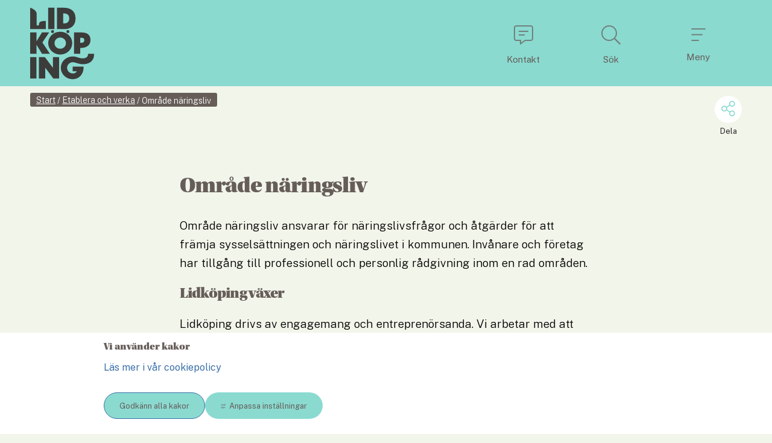

--- FILE ---
content_type: text/html;charset=UTF-8
request_url: https://www.vanermuseet.se/lidkoping-vaxer/start/etablera-och-verka/omrade-naringsliv
body_size: 17019
content:
<!DOCTYPE html>
<html lang="sv" class="sv-no-js sv-template-innehallssida">
<head>
   <meta charset="UTF-8">
   <script nonce="3d445880-fad6-11f0-918c-816f08d593e8">(function(c){c.add('sv-js');c.remove('sv-no-js');})(document.documentElement.classList)</script>
   <title>Område näringsliv - Lidköpings kommun</title>
   <link rel="preload" href="/sitevision/system-resource/91db0616fd781d055933df30a94f896b1cc22f851f98ac86a3b9660121ab59d3/js/jquery.js" as="script">
   <link rel="preload" href="/sitevision/system-resource/91db0616fd781d055933df30a94f896b1cc22f851f98ac86a3b9660121ab59d3/envision/envision.js" as="script">
   <link rel="preload" href="/sitevision/system-resource/91db0616fd781d055933df30a94f896b1cc22f851f98ac86a3b9660121ab59d3/js/utils.js" as="script">
   <link rel="preload" href="/sitevision/system-resource/91db0616fd781d055933df30a94f896b1cc22f851f98ac86a3b9660121ab59d3/js/portlets.js" as="script">
                  <meta name="showTableOfContents" content="Nej">
                        <meta name="signlanguage-link" content="">
                     <meta name="description" content="">
                     <meta name="header-show-help" content="">
                     <meta name="header-show-contact" content="/lidkoping-vaxer/start/kontakt">
                     <meta name="header-show-selfservice" content="">
                     <meta name="header-show-prio-info" content="">
                     <meta name="header-show-my-pages" content="">
                     <meta name="root-node-link" content="/lidkoping-vaxer/start">
         <meta name="viewport" content="width=device-width, initial-scale=1, minimum-scale=1, shrink-to-fit=no">
   <meta name="dcterms.identifier" content="https://lidkoping.se">
   <meta name="dcterms.language" content="sv">
   <meta name="dcterms.format" content="text/html">
   <meta name="dcterms.type" content="text">
   <link rel="canonical" href="https://lidkoping.se/lidkoping-vaxer/start/etablera-och-verka/omrade-naringsliv">
   <link rel="stylesheet" type="text/css" href="/2.6bef976e170202ed0383d/1766131570262/sitevision-responsive-grids.css">
   <link rel="stylesheet" type="text/css" href="/2.6bef976e170202ed0383d/1766131674630/sitevision-spacing.css">
   
      <link rel="stylesheet" type="text/css" href="/2.6bef976e170202ed0383d/auto/1769441086540/SiteVision.css">
      <link rel="stylesheet" type="text/css" href="/2.6bef976e170202ed0383d/1026/1623/print/SiteVision.css">
   <link rel="stylesheet" type="text/css" href="/sitevision/system-resource/91db0616fd781d055933df30a94f896b1cc22f851f98ac86a3b9660121ab59d3/css/portlets.css">
   <link rel="stylesheet" type="text/css" href="/sitevision/system-resource/91db0616fd781d055933df30a94f896b1cc22f851f98ac86a3b9660121ab59d3/envision/envision.css">

      <link rel="stylesheet" type="text/css" href="/2.6bef976e170202ed0383d/91.6bef976e170202ed0388c/1766131708590/0/sv-template-asset.css">
      <link rel="stylesheet" type="text/css" href="https://fonts.googleapis.com/css2?family=Public+Sans:ital,wght@0,100..900;1,100..900&display=swap">
      <link rel="stylesheet" type="text/css" href="/2.6bef976e170202ed0383d/91.6bef976e170202ed0388c/1766131708590/1/sv-template-asset.css">
         <link rel="stylesheet" type="text/css" href="/webapp-resource/4.8225c7418d2fb1a09024954/360.42856b6017d50a7b10723284/1640083315879/webapp-assets.css">
      <link rel="stylesheet" type="text/css" href="/webapp-resource/4.8225c7418d2fb1a09024954/364.showtags/1767085476926/webapp-assets.css">
      <link rel="stylesheet" type="text/css" href="/webapp-resource/4.8225c7418d2fb1a09024954/360.a66ecb519b6e8000009a31/1768240237013/webapp-assets.css">
      <!-- Piwik Pro -->
   <script nonce="3d445880-fad6-11f0-918c-816f08d593e8">
      window.dataLayer = window.dataLayer || [];
      window.dataLayer.push({
        event: 'sitevision.preClientContainerSetup',
        sitevision: {
           pageId: '4.8225c7418d2fb1a09024954'
        }
      });
(function(window, document, dataLayerName, id) {
window[dataLayerName]=window[dataLayerName]||[],window[dataLayerName].push({start:(new Date).getTime(),event:"stg.start"});var scripts=document.getElementsByTagName('script')[0],tags=document.createElement('script');
function stgCreateCookie(a,b,c){var d="";if(c){var e=new Date;e.setTime(e.getTime()+24*c*60*60*1e3),d="; expires="+e.toUTCString();f="; SameSite=Strict"}document.cookie=a+"="+b+d+f+"; path=/; Secure"}
var isStgDebug=(window.location.href.match("stg_debug")||document.cookie.match("stg_debug"))&&!window.location.href.match("stg_disable_debug");stgCreateCookie("stg_debug",isStgDebug?1:"",isStgDebug?14:-1);
var qP=[];dataLayerName!=="dataLayer"&&qP.push("data_layer_name="+dataLayerName),qP.push("use_secure_cookies"),isStgDebug&&qP.push("stg_debug");var qPString=qP.length>0?("?"+qP.join("&")):"";
tags.async=!0,tags.src="https://svanalytics.containers.piwik.pro/"+id+".js"+qPString,scripts.parentNode.insertBefore(tags,scripts);
!function(a,n,i){a[n]=a[n]||{};for(var c=0;c<i.length;c++)!function(i){a[n][i]=a[n][i]||{},a[n][i].api=a[n][i].api||function(){var a=[].slice.call(arguments,0);"string"==typeof a[0]&&window[dataLayerName].push({event:n+"."+i+":"+a[0],parameters:[].slice.call(arguments,1)})}}(i[c])}(window,"ppms",["tm","cm"]);
})(window, document, 'dataLayer', 'c442ad03-01b9-47ee-b717-a593c8094285');
   </script>
   <!-- End Piwik Pro -->
   <script nonce="3d445880-fad6-11f0-918c-816f08d593e8">!function(t,e){t=t||"docReady",e=e||window;var n=[],o=!1,c=!1;function d(){if(!o){o=!0;for(var t=0;t<n.length;t++)try{n[t].fn.call(window,n[t].ctx)}catch(t){console&&console.error(t)}n=[]}}function a(){"complete"===document.readyState&&d()}e[t]=function(t,e){if("function"!=typeof t)throw new TypeError("callback for docReady(fn) must be a function");o?setTimeout(function(){t(e)},1):(n.push({fn:t,ctx:e}),"complete"===document.readyState?setTimeout(d,1):c||(document.addEventListener?(document.addEventListener("DOMContentLoaded",d,!1),window.addEventListener("load",d,!1)):(document.attachEvent("onreadystatechange",a),window.attachEvent("onload",d)),c=!0))}}("svDocReady",window);</script>
   <script src="/download/18.14cbd161707e557d1a119/1583761318072/mmenu.js"></script>
   <script src="/download/18.10ecb45e177b1e7fdae12a16/1614787366671/mmenu.polyfills.js"></script>
   <script src="/download/18.4339675b17252c37ce6e39/1591775765253/mmenu.keyboardnavigation.js"></script>
   <script src="/download/18.14cbd161707e557d1a190/1584087832801/mmenu.debugger.js"></script>
   <script src="https://kit.fontawesome.com/8cfeb59f42.js"></script>
   <link rel="shortcut icon" href="/favicon.ico" type="image/x-icon" />
   <link href="https://www.lidkoping.se/rss" title="pressmeddelanden från Lidköpings kommun" type="application/rss+xml" rel="alternate" />
   <meta name="google-site-verification" content="3QSP1hJWZCJuCVBYi6l3cs9kM6wvkj46Zuse-1NvqJ4"/>
   <script nonce="3d445880-fad6-11f0-918c-816f08d593e8">
      window.sv = window.sv || {};
      sv.UNSAFE_MAY_CHANGE_AT_ANY_GIVEN_TIME_webAppExternals = {};
      sv.PageContext = {
      pageId: '4.8225c7418d2fb1a09024954',
      siteId: '2.6bef976e170202ed0383d',
      userIdentityId: '',
      userIdentityReadTimeout: 0,
      userLocale: 'sv',
      dev: false,
      csrfToken: '',
      html5: true,
      useServerSideEvents: false,
      nodeIsReadOnly: false
      };
   </script>
      <script nonce="3d445880-fad6-11f0-918c-816f08d593e8">!function(){"use strict";var t,n={},e={},i={};function r(t){return n[t]=n[t]||{instances:[],modules:{},bundle:{}},n[t]}document.querySelector("html").classList.add("js");var s={registerBootstrapData:function(t,n,i,r,s){var a,o=e[t];o||(o=e[t]={}),(a=o[i])||(a=o[i]={}),a[n]={subComponents:r,options:s}},registerInitialState:function(t,n){i[t]=n},registerApp:function(n){var e=n.applicationId,i=r(e);if(t){var s={};s[e]=i,s[e].instances=[n],t.start(s)}else i.instances.push(n)},registerModule:function(t){r(t.applicationId).modules[t.path]=t},registerBundle:function(t){r(t.applicationId).bundle=t.bundle},getRegistry:function(){return n},setAppStarter:function(n){t=n},getBootstrapData:function(t){return e[t]},getInitialState:function(t){return i[t]}};window.AppRegistry=s}();</script>
</head>
<body class=" sv-responsive  env-m-around--0">
<div  id="svid10_6bef976e170202ed038152" class="sv-layout"><div class="sv-script-portlet sv-portlet sv-skip-spacer sv-template-portlet
" id="svid12_639bbde8171c29ab6eb91a"><div id="InkluderaCSSforunderwebb"><!-- Inkludera CSS för underwebb --></div>	<link rel="stylesheet" type="text/css" media="all" href="/webdav/files/System/css/lidkoping-vaxer.css" />
</div>
<div id="svid94_6bef976e170202ed038ba"><div class="sv-custom-module sv-marketplace-sitevision-cookie-consent sv-skip-spacer sv-template-portlet
" id="svid12_1c10163f18870505148157ae"><div id="Cookiebanner"><!-- Cookie-banner --></div><div data-cid="12.1c10163f18870505148157ae"></div><script nonce="3d445880-fad6-11f0-918c-816f08d593e8" >AppRegistry.registerBootstrapData('12.1c10163f18870505148157ae','12.1c10163f18870505148157ae','AGNOSTIC_RENDERER');</script><script nonce="3d445880-fad6-11f0-918c-816f08d593e8">AppRegistry.registerInitialState('12.1c10163f18870505148157ae',{"settings":{"displayType":"bannerBottom","message":"","settingsSubTitle":"","cookiePolicyUri":"/kommun-och-politik/cookies-och-integritet","title":"Vi använder kakor","cookiePolicyLinkText":"Läs mer i vår cookiepolicy","usePolicyPage":true,"manageButtonText":"Hantera cookies","buttonType":"acceptAll","openLinkInNewTab":false,"usePiwikPro":true},"categories":[{"id":"necessary","title":"Nödvändiga cookies","description":"Gör att våra tjänster är säkra och fungerar som de ska. Därför går de inte att inaktivera.","hasConsent":true},{"id":"functional","title":"Funktionella cookies","description":"Hjälper oss att tillhandahålla förbättrad funktionalitet och anpassning.","hasConsent":false,"cookies":["sv-internal-sv-bookmarks2","sv-internal-sv-votes","sv-internal-sv-usr-hint","sv-internal-sv-web-analytics-functional"]},{"id":"analytics","title":"Analytiska cookies","description":"Ger oss information om hur vår webbplats används som gör att vi kan underhålla, driva och förbättra användarupplevelsen.","hasConsent":false,"cookies":["sv-internal-sv-web-analytics","sv-internal-sv-uts","sv-internal-sv-google-analytics","sv-internal-mtm_cookie_consent","sv-internal-sv-ab-test"]},{"id":"marketing","title":"Marknadsföringscookies","description":"Tillåter oss och våra samarbetspartners att exempelvis anpassa annonser till dig baserat på hur du använder vår webbplats.","hasConsent":false,"cookies":["sv-internal-sv-web-analytics-marketing"]},{"id":"custom","title":"Övriga cookies","description":"Här kan du lägga till vad övriga typer av cookies gör på din webbplats.","hasConsent":false,"cookies":["sv-internal-sv-web-analytics-custom","sv-internal-sv-youtube-embed"]}],"displayOptions":{"consentOpen":true,"settingsOpen":false},"baseHeadingLevel":2,"customButtonTexts":{"acceptAllCookies":"","acceptNecessaryCookies":"","settings":"","saveAndAccept":""},"useCustomButtonTexts":false});</script>
<script nonce="3d445880-fad6-11f0-918c-816f08d593e8">AppRegistry.registerApp({applicationId:'marketplace.sitevision.cookie-consent|1.11.8',htmlElementId:'svid12_1c10163f18870505148157ae',route:'/',portletId:'12.1c10163f18870505148157ae',locale:'sv',defaultLocale:'en',webAppId:'marketplace.sitevision.cookie-consent',webAppVersion:'1.11.8',webAppAopId:'360.a66ecb519b6e8000009a31',webAppImportTime:'1768240237013',requiredLibs:{"react":"18.3.1"},childComponentStateExtractionStrategy:'BY_ID'});</script></div>
<div role="navigation" aria-label="Till sidans innehåll" class="sv-vertical sv-layout sv-template-layout c17825"  id="svid10_42856b6017d50a7b10724fed"><div class="sv-fixed-fluid-grid sv-grid-main sv-layout sv-skip-spacer sv-template-layout" id="svid10_42856b6017d50a7b10724fee"><div class="sv-row sv-layout sv-skip-spacer sv-template-layout" id="svid10_42856b6017d50a7b10724fef"><div class="sv-layout skip-to-main-content sv-skip-spacer sv-column-12 sv-template-layout" id="svid10_42856b6017d50a7b10724ff0"><div class="sv-script-portlet sv-portlet sv-skip-spacer sv-template-portlet
" id="svid12_42856b6017d50a7b107224fc"><div id="Hoppatillhuvudinnehall"><!-- Hoppa till huvudinnehåll --></div><a href="#Rubrik" class="env-button">Till innehållet på sidan</a></div>
</div>
</div>
</div>
</div>
<div role="complementary" class="sv-vertical sv-layout sv-template-layout" id="svid10_14cbd161707e557d1a36"><div class="sv-script-portlet sv-portlet sv-skip-spacer sv-template-portlet
" id="svid12_14cbd161707e557d1a37"><div id="Skriptkrismeddelande"><!-- Skript - krismeddelande --></div>	<script>

  svDocReady(function() {


  	$svjq('.adv-globalalert__toggler a').on('click', function() {

   	let id = $svjq(this).attr('id');
      let controllerId = id.split("-");
      controllerId = controllerId[4];

      let tmpText = $svjq('#' + id).text();
      if(tmpText === 'Visa mindre') {
      	$svjq('#' + id).text('Visa mer');
      } else {
      	$svjq('#' + id).text('Visa mindre');
      }

      $svjq('#' + id).text($svjq('#' + id).text() === 'Visa mer' ? ' Visa mer' : 'Visa mindre');

      $svjq('#adv-globalalert-controller_' + controllerId).toggleClass('adv-globalalert--open').toggleClass('adv-globalalert--closed');


   });


  });
</script></div>
</div>
<header class="sv-vertical sv-layout sv-template-layout" id="svid10_6bef976e170202ed038156"><div class="sv-fluid-grid sv-grid-main sv-layout top-navigation sv-skip-spacer sv-template-layout" id="svid10_6bef976e170202ed03819f"><div class="sv-row sv-layout flex-wrapper sv-skip-spacer sv-template-layout" id="svid10_6bef976e170202ed0381ca"><div class="sv-layout flex-wrapper sv-skip-spacer sv-column-3 sv-template-layout" id="svid10_14cbd161707e557d1ab2"><div class="sv-script-portlet sv-portlet sv-skip-spacer sv-template-portlet
 c17813"  id="svid12_4339675b17252c37ce6466"><div id="Skript1"><!-- Skript 1 --></div><a href="/lidkoping-vaxer/start"><img class="logo-image campus-logo" src="/images/18.4d3f227c190e3477ba314bef/1723809913305/logo_lv6666.svg" alt="Logga - klicka för att gå till startsidan" /></a></div>
</div>
<div class="sv-layout flex-right flex-wrapper sv-column-9 sv-template-layout" id="svid10_14cbd161707e557d1ab3"><div class="sv-script-portlet sv-portlet flex-wrapper sv-skip-spacer sv-template-portlet
" id="svid12_4339675b17252c37ce6dea"><div id="Toppmeny"><!-- Toppmeny --></div><div class="topmenu-links-wrapper">
      
         <a href="/lidkoping-vaxer/start/kontakt" class="topmenu-links-column-wrap topmenu-links-column-wrap--copy" role="button" aria-label="Kontakt">
          <i class="fal fa-comment-alt-lines"></i>
          <span>Kontakt</span>
      </a>
   
      
      
      
   

   
   <a id="topmenu-links-search" href="#" class="topmenu-links-column-wrap topmenu-links-column-wrap--darker-1 search-menu-item" role="button" aria-label="Sök">
       <i class="fal fa-search"></i>
       <span>Sök</span>
   </a>

   <a id="topmenu-links-menu" href="#" class="topmenu-links-column-wrap topmenu-links-column-wrap--darker-2" role="button" aria-label="Meny">
       <i class="fal fa-bars"></i>
       <span>Meny</span>
   </a>
   
</div>
<script>

	let link = document.getElementById('topmenu-links-search');
   link.addEventListener('mouseup', function() {
      setTimeout(setFocus, 200);
   });
   function setFocus() {
      let field = document.querySelector("[data-search='dataSearch']");
      let fId = field.getAttribute('id');      
      let sf = document.getElementById(fId);
      sf.focus();
   }

</script></div>
</div>
</div>
</div>
</header>
<div class="sv-spacer-0vt sv-vertical sv-layout sv-template-layout c17812"  id="svid10_639bbde8171c29ab6eb8d3"></div>
<div class="sv-vertical sv-layout search-area sv-template-layout c17809"  id="svid10_639bbde8171c29ab6eb20a"><div class="sv-fixed-fluid-grid sv-grid-main sv-layout sv-skip-spacer sv-template-layout" id="svid10_639bbde8171c29ab6eb20d"><div class="sv-row sv-layout sv-skip-spacer sv-template-layout" id="svid10_639bbde8171c29ab6eb2b6"><div class="sv-layout sv-skip-spacer sv-column-12 sv-template-layout" id="svid10_639bbde8171c29ab6eb20f"><div class="sv-vertical sv-layout adv-section--centered sv-skip-spacer sv-template-layout" id="svid10_16b4a12a17568ed2be02ef"><div class="sv-vertical sv-layout sv-skip-spacer sv-template-layout" id="svid93_2aba51d317f4941414312bd4"><div class="sv-searchform-portlet sv-portlet sv-skip-spacer sv-template-portlet
" id="svid12_2aba51d317f4941414312bd5"><div id="Sokruta"><!-- Sökruta --></div>

                                                                                                                  
<script nonce="3d445880-fad6-11f0-918c-816f08d593e8">
svDocReady(function() {
   // Queries server for a suggestion list and shows it below the search field
   $svjq("#search12_2aba51d317f4941414312bd5").svAutoComplete({
      source: "/4.8225c7418d2fb1a09024954/12.2aba51d317f4941414312bd5.json?state=autoComplete",
      minLength: 2,
      delay: 200,
      selectedValueContainerId: "search12_2aba51d317f4941414312bd5selectedState"
   });
   // Backwards compatibility for custom templates
   $svjq("#search12_2aba51d317f4941414312bd5").on('focusin', function() {
      if ($svjq("#search12_2aba51d317f4941414312bd5").val() == "Hej, vad letar du efter?") {
         $svjq("#search12_2aba51d317f4941414312bd5").val("");
         return false;
      }
   });
   // Submit, blocks empty and placeholder queries
   $svjq("#search12_2aba51d317f4941414312bd5button").on('click', function() {
      const qry = $svjq("#search12_2aba51d317f4941414312bd5").val();
      if (qry == "" || qry == "Hej, vad letar du efter?") {
         return false;
      }
   });
   // Invokes the search button if user presses the enter key (needed in IE)
   $svjq("#search12_2aba51d317f4941414312bd5").on('keypress', function(e) {
      if (e.which == 13) {
         $svjq("#search12_2aba51d317f4941414312bd5button").trigger('focus').trigger('click');
         return false;
      }
   });
});
</script>


   <form method="get" action="/lidkoping-vaxer/start/sokresultat" class="sv-nomargin">
   <div role="search" class="adv-search-form">
      <div class="adv-search-form__searchfield">
         <label for="search12_2aba51d317f4941414312bd5" class="sv-visuallyhidden">Sök</label>
         <input data-search="dataSearch" id="search12_2aba51d317f4941414312bd5" class="adv-search-form__searchfield--input" type="text" name="query" value="" aria-controls="search12_2aba51d317f4941414312bd5selectedState" aria-haspopup="true" aria-autocomplete="both" placeholder="Hej, vad letar du efter?"/>

         <button type="submit" id="search12_2aba51d317f4941414312bd5button" name="submitButton" class="adv-search-form__icon">
		      <i class="fal fa-2x fa-search"></i>
            <span>Sök</span>
		   </button>     
      </div>
   </div>
   <div id="search12_2aba51d317f4941414312bd5selectedState" class="sv-visuallyhidden" aria-live="assertive"></div>
</form></div>
<div class="sv-linked-portlet sv-text-portlet sv-use-margins sv-template-portlet
" id="svid12_2aba51d317f4941414312bd6"><div id="PopularasokningarLankadmodul"><!-- Populära sökningar (Länkad modul) --></div><div class="sv-text-portlet-content"><h1 class="heading" id="h-Popularasokningarjustnu">Populära sökningar just nu</h1><p class="normal"><a href="/lidkoping-vaxer/start/projekt">Våra projekt</a></p><p class="normal"><a href="/lidkoping-vaxer/start/utvecklingsomraden">Våra utvecklingsområde</a></p></div></div>
</div>
</div>
</div>
</div>
</div>
</div>
<div class="sv-vertical sv-layout sv-template-layout c3833"  id="svid10_14cbd161707e557d1a140"><div class="sv-nestedlistmenu-portlet sv-portlet lidkoping-mmenu-target sv-skip-spacer sv-template-portlet
" id="svid12_14cbd161707e557d1a117"><div id="Listmeny"><!-- Listmeny --></div>
<div class="12.14cbd161707e557d1a117">
         <ul class="env-p-around--0 c17821" >
            <li class="env-m-around--0 env-p-around--0">
               <a href="/lidkoping-vaxer/start/projekt" class="normal">Projekt</a>
            </li>
            <li class="env-m-around--0 env-p-around--0">
               <a href="/lidkoping-vaxer/start/framnas---omvandlingen-har-bara-borjat" class="normal">Framnäs - omvandlingen har bara börjat</a>
               <ul class="env-p-around--0 c17820" >
                  <li class="env-m-around--0 env-p-around--0">
                     <a href="/lidkoping-vaxer/start/framnas---omvandlingen-har-bara-borjat/framnas" class="normal">Framnäs</a>
                  </li>
                  <li class="env-m-around--0 env-p-around--0">
                     <a href="/lidkoping-vaxer/start/projekt/projekt/nytt-badhus" class="normal">Framnäs - Ny badanläggning</a>
                  </li>
                  <li class="env-m-around--0 env-p-around--0">
                     <a href="/lidkoping-vaxer/start/projekt/projekt/framnas-bostader" class="normal">Framnäs - Bostäder</a>
                  </li>
                  <li class="env-m-around--0 env-p-around--0">
                     <a href="/lidkoping-vaxer/start/projekt/projekt/framnas-strandpromenad" class="normal">Framnäs strandpark</a>
                  </li>
                  <li class="env-m-around--0 env-p-around--0">
                     <a href="/lidkoping-vaxer/start/projekt/projekt/framnas-idrottsplats" class="normal">Utredning av idrottsområde Framnäs IP</a>
                  </li>
                  <li class="env-m-around--0 env-p-around--0">
                     <a href="/lidkoping-vaxer/start/framnas---omvandlingen-har-bara-borjat/fragor-och-svar" class="normal">Frågor och svar</a>
                  </li>
               </ul>
            </li>
            <li class="env-m-around--0 env-p-around--0">
               <a href="/lidkoping-vaxer/start/stadsplanering-och-utveckling" class="normal">Stadsplanering och utveckling</a>
               <ul class="env-p-around--0 c17820" >
                  <li class="env-m-around--0 env-p-around--0">
                     <a href="/lidkoping-vaxer/start/stadsplanering-och-utveckling/arkitekturstrategi-for-lidkopings-kommun" class="normal">Arkitekturstrategi för Lidköpings Kommun</a>
                  </li>
                  <li class="env-m-around--0 env-p-around--0">
                     <a href="/lidkoping-vaxer/start/stadsplanering-och-utveckling/gang-cykel-och-trafiksakerhetsprogram" class="normal">Gång, Cykel och Trafiksäkerhetsprogram</a>
                  </li>
                  <li class="env-m-around--0 env-p-around--0">
                     <a href="/lidkoping-vaxer/start/stadsplanering-och-utveckling/lidkoping-2030" class="normal">Lidköping 2030</a>
                  </li>
                  <li class="env-m-around--0 env-p-around--0">
                     <a href="/lidkoping-vaxer/start/stadsplanering-och-utveckling/skaraborgsperspektiv" class="normal">Skaraborgsperspektiv</a>
                  </li>
                  <li class="env-m-around--0 env-p-around--0">
                     <a href="/lidkoping-vaxer/start/stadsplanering-och-utveckling/stadsutvecklingsplan" class="normal">Stadsutvecklingsplan</a>
                  </li>
                  <li class="env-m-around--0 env-p-around--0">
                     <a href="/lidkoping-vaxer/start/stadsplanering-och-utveckling/upphandlingar" class="normal">Upphandlingar</a>
                  </li>
                  <li class="env-m-around--0 env-p-around--0">
                     <a href="/lidkoping-vaxer/start/stadsplanering-och-utveckling/oversiktsplan" class="normal">Översiktsplan</a>
                  </li>
               </ul>
            </li>
            <li class="env-m-around--0 env-p-around--0">
               <a href="/lidkoping-vaxer/start/mark-exploatering-bygga-och-forvalta" class="normal">Mark, exploatering, bygga och förvalta</a>
               <ul class="env-p-around--0 c17820" >
                  <li class="env-m-around--0 env-p-around--0">
                     <a href="/lidkoping-vaxer/start/mark-exploatering-bygga-och-forvalta/anlagga-och-aterskapa-vatmarker" class="normal">Anlägga och återskapa våtmarker</a>
                  </li>
                  <li class="env-m-around--0 env-p-around--0">
                     <a href="/lidkoping-vaxer/start/mark-exploatering-bygga-och-forvalta/bygga-pa-privat-mark" class="normal">Bygga på privat mark</a>
                  </li>
                  <li class="env-m-around--0 env-p-around--0">
                     <a href="/lidkoping-vaxer/start/mark-exploatering-bygga-och-forvalta/ledig-verksamhetsmark" class="normal">Ledig verksamhetsmark</a>
                  </li>
                  <li class="env-m-around--0 env-p-around--0">
                     <a href="/lidkoping-vaxer/start/mark-exploatering-bygga-och-forvalta/riktlinjer-rutiner-och-styrning" class="normal">Riktlinjer, rutiner och styrning</a>
                     <ul class="env-p-around--0 c17820" >
                        <li class="env-m-around--0 env-p-around--0">
                           <a href="/lidkoping-vaxer/start/mark-exploatering-bygga-och-forvalta/riktlinjer-rutiner-och-styrning/markanvisningar" class="normal">Markanvisningar</a>
                        </li>
                        <li class="env-m-around--0 env-p-around--0">
                           <a href="/lidkoping-vaxer/start/mark-exploatering-bygga-och-forvalta/riktlinjer-rutiner-och-styrning/parkeringsnorm" class="normal">Parkeringsnorm</a>
                        </li>
                        <li class="env-m-around--0 env-p-around--0">
                           <a href="/lidkoping-vaxer/start/mark-exploatering-bygga-och-forvalta/riktlinjer-rutiner-och-styrning/riktlinjer-for-markanvisningar" class="normal">Riktlinjer för markanvisningar</a>
                        </li>
                     </ul>
                  </li>
               </ul>
            </li>
            <li class="env-m-around--0 env-p-around--0">
               <a href="/lidkoping-vaxer/start/traffa-oss" class="normal">Träffa oss</a>
               <ul class="env-p-around--0 c17820" >
                  <li class="env-m-around--0 env-p-around--0">
                     <a href="/lidkoping-vaxer/start/etablera-och-verka/natverk-och-aktiviteter/samhallsbyggnadsfrukost-for-foretagare-inom-byggbranschen" class="normal">Samhällsbyggnadsfrukost för företagare inom byggbranschen</a>
                  </li>
                  <li class="env-m-around--0 env-p-around--0">
                     <a href="/lidkoping-vaxer/start/traffa-oss/se-vara-filmer-med-fokus-pa-lidkopings-vaxtkraft" class="normal">Se våra filmer med fokus på Lidköpings växtkraft</a>
                  </li>
                  <li class="env-m-around--0 env-p-around--0">
                     <a href="/lidkoping-vaxer/start/traffa-oss/traffa-oss-for-strategisk-byggdialog" class="normal">Träffa oss för strategisk byggdialog!</a>
                  </li>
               </ul>
            </li>
            <li class="env-m-around--0 env-p-around--0">
               <a href="/lidkoping-vaxer/start/etablera-och-verka" class="normal">Etablera och verka</a>
               <ul class="env-p-around--0 c17820" >
                  <li class="env-m-around--0 env-p-around--0">
                     <a href="/lidkoping-vaxer/start/etablera-och-verka/foretagsregister" class="normal">Företagsregister</a>
                  </li>
                  <li class="env-m-around--0 env-p-around--0">
                     <a href="/lidkoping-vaxer/start/etablera-och-verka/lediga-lokaler" class="normal">Lediga lokaler</a>
                  </li>
                  <li class="env-m-around--0 env-p-around--0">
                     <a href="/lidkoping-vaxer/start/etablera-och-verka/naringslivsstrategi" class="normal">Näringslivsstrategi</a>
                  </li>
                  <li class="env-m-around--0 env-p-around--0">
                     <a href="/lidkoping-vaxer/start/etablera-och-verka/natverk-och-aktiviteter" class="normal">Nätverk och aktiviteter</a>
                     <ul class="env-p-around--0 c17820" >
                        <li class="env-m-around--0 env-p-around--0">
                           <a href="/lidkoping-vaxer/start/etablera-och-verka/natverk-och-aktiviteter/business-region-skaraborg" class="normal">Business Region Skaraborg</a>
                        </li>
                        <li class="env-m-around--0 env-p-around--0">
                           <a href="/lidkoping-vaxer/start/etablera-och-verka/natverk-och-aktiviteter/livet-i-skaraborg" class="normal">Livet i Skaraborg</a>
                        </li>
                        <li class="env-m-around--0 env-p-around--0">
                           <a href="/lidkoping-vaxer/start/etablera-och-verka/natverk-och-aktiviteter/livsmedelskluster" class="normal">Livsmedelskluster</a>
                        </li>
                        <li class="env-m-around--0 env-p-around--0">
                           <a href="/lidkoping-vaxer/start/etablera-och-verka/natverk-och-aktiviteter/nyhetsbrev" class="normal">Nyhetsbrev</a>
                        </li>
                        <li class="env-m-around--0 env-p-around--0">
                           <a href="/lidkoping-vaxer/start/etablera-och-verka/natverk-och-aktiviteter/samhallsbyggnadsfrukost-for-foretagare-inom-byggbranschen" class="normal">Samhällsbyggnadsfrukost för företagare inom byggbranschen</a>
                        </li>
                        <li class="env-m-around--0 env-p-around--0">
                           <a href="/lidkoping-vaxer/start/etablera-och-verka/natverk-och-aktiviteter/science-park-skovde---nod-lidkoping" class="normal">Science Park Skövde - Nod Lidköping</a>
                        </li>
                     </ul>
                  </li>
                  <li class="env-m-around--0 env-p-around--0">
                     <a href="/lidkoping-vaxer/start/etablera-och-verka/starta-och-driva-foretag" class="normal">Starta och driva företag</a>
                     <ul class="env-p-around--0 c17820" >
                        <li class="env-m-around--0 env-p-around--0">
                           <a href="/lidkoping-vaxer/start/etablera-och-verka/starta-och-driva-foretag/checklistor-for-att-starta-foretag" class="normal">Checklistor för att starta företag</a>
                        </li>
                        <li class="env-m-around--0 env-p-around--0">
                           <a href="/lidkoping-vaxer/start/etablera-och-verka/starta-och-driva-foretag/foodtrucks" class="normal">Foodtrucks</a>
                        </li>
                        <li class="env-m-around--0 env-p-around--0">
                           <a href="/lidkoping-vaxer/start/etablera-och-verka/starta-och-driva-foretag/foretagslots" class="normal">Företagslots</a>
                        </li>
                        <li class="env-m-around--0 env-p-around--0">
                           <a href="/lidkoping-vaxer/start/etablera-och-verka/starta-och-driva-foretag/har-du-en-foretagside-vi-hjalper-dig-att-komma-igang" class="normal">Har du en företagsidé? Vi hjälper dig att komma igång</a>
                        </li>
                        <li class="env-m-around--0 env-p-around--0">
                           <a href="/lidkoping-vaxer/start/etablera-och-verka/starta-och-driva-foretag/svensk-handels-varningslista" class="normal">Svensk Handels varningslista</a>
                        </li>
                        <li class="env-m-around--0 env-p-around--0">
                           <a href="/lidkoping-vaxer/start/etablera-och-verka/starta-och-driva-foretag/tillstand-och-regler" class="normal">Tillstånd och regler</a>
                        </li>
                     </ul>
                  </li>
                  <li class="env-m-around--0 env-p-around--0">
                     <a href="/lidkoping-vaxer/start/etablera-och-verka/omrade-naringsliv" class="normal">Område näringsliv</a>
                  </li>
                  <li class="env-m-around--0 env-p-around--0">
                     <a href="/lidkoping-vaxer/start/etablera-och-verka/ar-du-exploator" class="normal">Är du exploatör?</a>
                     <ul class="env-p-around--0 c17820" >
                        <li class="env-m-around--0 env-p-around--0">
                           <a href="/lidkoping-vaxer/start/etablera-och-verka/ar-du-exploator/bygga-pa-privat-mark" class="normal">Bygga på privat mark</a>
                        </li>
                        <li class="env-m-around--0 env-p-around--0">
                           <a href="/lidkoping-vaxer/start/etablera-och-verka/ar-du-exploator/ledig-verksamhetsmark" class="normal">Ledig verksamhetsmark</a>
                        </li>
                        <li class="env-m-around--0 env-p-around--0">
                           <a href="/lidkoping-vaxer/start/etablera-och-verka/ar-du-exploator/markanvisningar" class="normal">Markanvisningar</a>
                           <ul class="env-p-around--0 c17820" >
                              <li class="env-m-around--0 env-p-around--0">
                                 <a href="/lidkoping-vaxer/start/etablera-och-verka/ar-du-exploator/markanvisningar/markanvisning-vinninga-2022" class="normal">Markanvisning Vinninga 2022</a>
                              </li>
                              <li class="env-m-around--0 env-p-around--0">
                                 <a href="/lidkoping-vaxer/start/etablera-och-verka/ar-du-exploator/markanvisningar/markanvisning-orslosa-2022" class="normal">Markanvisning Örslösa 2022</a>
                              </li>
                              <li class="env-m-around--0 env-p-around--0">
                                 <a href="/lidkoping-vaxer/start/etablera-och-verka/ar-du-exploator/markanvisningar/riktlinjer-for-markanvisningar" class="normal">Riktlinjer för markanvisningar</a>
                              </li>
                           </ul>
                        </li>
                        <li class="env-m-around--0 env-p-around--0">
                           <a href="/lidkoping-vaxer/start/etablera-och-verka/ar-du-exploator/samhallsbyggnadsfrukost-for-foretagare-inom-byggbranschen" class="normal">Samhällsbyggnadsfrukost för företagare inom byggbranschen</a>
                        </li>
                        <li class="env-m-around--0 env-p-around--0">
                           <a href="/bygga-bo-och-miljo/stadsplanering-och-utveckling" class="normal">Så här jobbar vi för att Lidköping ska växa</a>
                        </li>
                        <li class="env-m-around--0 env-p-around--0">
                           <a href="/lidkoping-vaxer/start/etablera-och-verka/ar-du-exploator/traffa-oss-for-strategisk-byggdialog" class="normal">Träffa oss för strategisk byggdialog</a>
                        </li>
                     </ul>
                  </li>
               </ul>
            </li>
            <li class="env-m-around--0 env-p-around--0">
               <a href="/lidkoping-vaxer/start/flytta-hit" class="normal">Flytta hit</a>
               <ul class="env-p-around--0 c17820" >
                  <li class="env-m-around--0 env-p-around--0">
                     <a href="/lidkoping-vaxer/start/flytta-hit/boenden" class="normal">Boenden</a>
                  </li>
                  <li class="env-m-around--0 env-p-around--0">
                     <a href="/lidkoping-vaxer/start/flytta-hit/fran-storstad-till-smastadsliv---hur-soran-hittade-hem-i-lidkoping" class="normal">Från storstad till småstadsliv – hur Soran hittade hem i Lidköping</a>
                  </li>
                  <li class="env-m-around--0 env-p-around--0">
                     <a href="/lidkoping-vaxer/start/flytta-hit/infor-flytten" class="normal">Inför flytten</a>
                  </li>
                  <li class="env-m-around--0 env-p-around--0">
                     <a href="/lidkoping-vaxer/start/flytta-hit/jobb-och-utbildning" class="normal">Jobb och utbildning</a>
                  </li>
                  <li class="env-m-around--0 env-p-around--0">
                     <a href="/lidkoping-vaxer/start/flytta-hit/livet-i-lidkoping" class="normal">Livet i Lidköping</a>
                  </li>
                  <li class="env-m-around--0 env-p-around--0">
                     <a href="/lidkoping-vaxer/start/flytta-hit/move-to-lidkoping" class="normal">Move to Lidköping</a>
                  </li>
                  <li class="env-m-around--0 env-p-around--0">
                     <a href="/lidkoping-vaxer/start/flytta-hit/welcome" class="normal">Welcome</a>
                  </li>
                  <li class="env-m-around--0 env-p-around--0">
                     <a href="/lidkoping-vaxer/start/flytta-hit/valkommen-till-lidkoping" class="normal">Välkommen till Lidköping</a>
                  </li>
               </ul>
            </li>
            <li class="env-m-around--0 env-p-around--0">
               <a href="/lidkoping-vaxer/start/platsvarumarke-lidkoping" class="normal">Platsvarumärke Lidköping</a>
               <ul class="env-p-around--0 c17820" >
                  <li class="env-m-around--0 env-p-around--0">
                     <a href="/lidkoping-vaxer/start/platsvarumarke-lidkoping/varumarkesplattform" class="normal">Varumärkesplattform</a>
                  </li>
                  <li class="env-m-around--0 env-p-around--0">
                     <a href="/lidkoping-vaxer/start/platsvarumarke-lidkoping/inspiration" class="normal">Inspiration</a>
                  </li>
                  <li class="env-m-around--0 env-p-around--0">
                     <a href="/lidkoping-vaxer/start/platsvarumarke-lidkoping/verktygslada" class="normal">Verktygslåda</a>
                     <ul class="env-p-around--0 c17820" >
                        <li class="env-m-around--0 env-p-around--0">
                           <a href="/lidkoping-vaxer/start/platsvarumarke-lidkoping/verktygslada/bilder-och-filmer" class="normal">Bilder och filmer</a>
                        </li>
                        <li class="env-m-around--0 env-p-around--0">
                           <a href="/lidkoping-vaxer/start/platsvarumarke-lidkoping/verktygslada/budskap" class="normal">Budskap</a>
                        </li>
                        <li class="env-m-around--0 env-p-around--0">
                           <a href="/lidkoping-vaxer/start/platsvarumarke-lidkoping/verktygslada/farger" class="normal">Färger</a>
                        </li>
                        <li class="env-m-around--0 env-p-around--0">
                           <a href="/lidkoping-vaxer/start/platsvarumarke-lidkoping/verktygslada/logotyp-och-monster" class="normal">Logotyp och mönster</a>
                        </li>
                        <li class="env-m-around--0 env-p-around--0">
                           <a href="/lidkoping-vaxer/start/platsvarumarke-lidkoping/verktygslada/mallar" class="normal">Mallar</a>
                        </li>
                        <li class="env-m-around--0 env-p-around--0">
                           <a href="/lidkoping-vaxer/start/platsvarumarke-lidkoping/verktygslada/typografi" class="normal">Typografi</a>
                        </li>
                     </ul>
                  </li>
               </ul>
            </li>
            <li class="env-m-around--0 env-p-around--0">
               <a href="/lidkoping-vaxer/start/bygg-framtiden-vid-vanerns-strand" class="normal">Bygg framtiden vid Vänerns strand</a>
               <ul class="env-p-around--0 c17820" >
                  <li class="env-m-around--0 env-p-around--0">
                     <a href="/lidkoping-vaxer/start/bygg-framtiden-vid-vanerns-strand/ledig-verksamhetsmark" class="normal">Ledig verksamhetsmark</a>
                  </li>
                  <li class="env-m-around--0 env-p-around--0">
                     <a href="/lidkoping-vaxer/start/bygg-framtiden-vid-vanerns-strand/lidkoping---en-stark-framtidsregion" class="normal">Lidköping - en stark framtidsregion</a>
                  </li>
                  <li class="env-m-around--0 env-p-around--0">
                     <a href="/lidkoping-vaxer/start/bygg-framtiden-vid-vanerns-strand/lidkoping-en-trygg-plats" class="normal">Lidköping en trygg plats</a>
                  </li>
                  <li class="env-m-around--0 env-p-around--0">
                     <a href="/lidkoping-vaxer/start/bygg-framtiden-vid-vanerns-strand/lidkoping-satsar-for-framtiden" class="normal">Lidköping satsar för framtiden</a>
                  </li>
                  <li class="env-m-around--0 env-p-around--0">
                     <a href="/lidkoping-vaxer/start/bygg-framtiden-vid-vanerns-strand/ovanligt-attraktiva-boendemiljoer" class="normal">Ovanligt attraktiva boendemiljöer</a>
                  </li>
                  <li class="env-m-around--0 env-p-around--0">
                     <a href="/lidkoping-vaxer/start/bygg-framtiden-vid-vanerns-strand/pallplats-for-superkommun" class="normal">Pallplats för superkommun</a>
                  </li>
                  <li class="env-m-around--0 env-p-around--0">
                     <a href="/lidkoping-vaxer/start/bygg-framtiden-vid-vanerns-strand/upptack-lidkoping" class="normal">Upptäck Lidköping</a>
                  </li>
               </ul>
            </li>
         </ul>
</div>
</div>
</div>
<div role="main" class="sv-vertical sv-layout body-bg-color sv-template-layout" id="svid10_6bef976e170202ed038155"><div id="svid94_6bef976e170202ed038f5"><div class="sv-fixed-fluid-grid sv-grid-main sv-layout sv-skip-spacer sv-template-layout" id="svid10_6bef976e170202ed03816e"><div class="sv-row sv-layout sv-skip-spacer sv-template-layout c17826"  id="svid10_6bef976e170202ed038192"><div class="sv-vertical sv-layout sv-skip-spacer sv-template-layout" id="svid93_6bef976e170202ed0381c8"><div class="sv-layout sv-skip-spacer sv-column-12 sv-template-layout" id="svid10_6bef976e170202ed0381ed"><div class="sv-script-portlet sv-portlet sv-skip-spacer sv-template-portlet
" id="svid12_4339675b17252c37ce6e40"><div id="Brodsmulor"><!-- Brödsmulor --></div>
<nav class="adv-breadcrumbs" aria-label=Breadcrumb>
   <ul class="c17814">
                                          <li class="sv-inline">
                        
            
                           <a class="normal" href="https://lidkoping.se/lidkoping-vaxer/start">Start</a>
                        </li>
                                    <li class="sv-inline"> <span class="normal c17810" >/</span> 
                        
            
                           <a class="normal" href="https://lidkoping.se/lidkoping-vaxer/start/etablera-och-verka">Etablera och verka</a>
                        </li>
                                    <li class="sv-inline"> <span class="normal c17810" >/</span> 
                        
            
                           <span  class="normal c17810">Område näringsliv</span>
                        </li>
                  </ul>
</nav></div>
<div class="sv-script-portlet sv-portlet sv-template-portlet
" id="svid12_3f09e0821710e85738e4b"><div id="Skript"><!-- Skript --></div><div class="adv-support">
    <a href="#" id="adv-support__share">
        <span>
            <i class="fal fa-share-alt"></i>
        </span>
        <p>Dela</p>
    </a>

</div></div>
</div>
</div>
</div>
<div class="sv-row sv-layout sv-template-layout c17815"  id="svid10_42856b6017d50a7b1072e4d1"><div class="sv-layout sv-skip-spacer sv-column-12 sv-template-layout" id="svid10_42856b6017d50a7b1072e4d2"><div class="sv-custom-module sv-rs-webapp sv-skip-spacer sv-template-portlet
" id="svid12_42856b6017d50a7b1072e4d3"><div id="WebReader"><!-- WebReader --></div><div data-cid="a6999dab-e905-9b5c-cd29-d71df1e56cd2">
    
        
    <script src="//cdn-eu.readspeaker.com/script/5103/webReader/webReader.js?pids=wr" type="text/javascript"></script>
    
    
        <div id="readspeaker_button1" class="rs_skip rsbtn rs_preserve">
            <a accesskey="L" class="rsbtn_play" title="Lyssna på sidan" href="//app-eu.readspeaker.com/cgi-bin/rsent?customerid=5103&amp;lang=sv_se&amp;readid=svid94_8225c7418d2fb1a0902495b&amp;readclass=adv-subnav__container,adv-subnav__lowprio-container&amp;voice=Maja">
                <span class="rsbtn_left rsimg rspart">
                    <span class="rsbtn_text">
                        <span>Lyssna</span>
                    </span>
                </span>
                <span class="rsbtn_right rsimg rsplay rspart"></span>
            </a>
        </div>
    

</div><script nonce="3d445880-fad6-11f0-918c-816f08d593e8">AppRegistry.registerBootstrapData('12.42856b6017d50a7b1072e4d3','a6999dab-e905-9b5c-cd29-d71df1e56cd2','main',[],undefined);</script><script nonce="3d445880-fad6-11f0-918c-816f08d593e8">AppRegistry.registerInitialState('12.42856b6017d50a7b1072e4d3',{"restAPI":"1","isOnline":1,"showReadSpeaker":true,"customerId":"5103","useDocReader":false,"useLinkImage":true,"useClassicLook":false,"outputFontClass":"normal","outputUrl":"//app-eu.readspeaker.com/cgi-bin/rsent?customerid=5103&amp;lang=sv_se&amp;readid=svid94_8225c7418d2fb1a0902495b&amp;readclass=adv-subnav__container,adv-subnav__lowprio-container&amp;voice=Maja","outputDivId":"readspeaker_player_div_12_42856b6017d50a7b1072e4d3","outputImgUrl":"//cdn-eu.readspeaker.com/graphic/default/buttons/icon_16px.gif","outputHelpText":"Lyssna på sidan","outputLinkText":"Lyssna","outputDrAltText":"Öppna detta dokument med ReadSpeaker docReader","outputJsUrl":"//cdn-eu.readspeaker.com/script/5103/webReader/webReader.js?pids=wr","outputLocaleString":"sv_se","route":"/"});</script>
<script nonce="3d445880-fad6-11f0-918c-816f08d593e8">AppRegistry.registerApp({applicationId:'rs-webapp|0.1.7',htmlElementId:'svid12_42856b6017d50a7b1072e4d3',route:'/',portletId:'12.42856b6017d50a7b1072e4d3',locale:'sv',defaultLocale:'en',webAppId:'rs-webapp',webAppVersion:'0.1.7',webAppAopId:'360.42856b6017d50a7b10723284',webAppImportTime:'1640083315879',requiredLibs:{},childComponentStateExtractionStrategy:'BY_ID'});</script></div>
<div class="sv-script-portlet sv-portlet sv-template-portlet
" id="svid12_42856b6017d50a7b1072e4d5"><div id="SkriptWebReader"><!-- Skript WebReader --></div><script type="text/javascript">

	//window.rsConf = {general: {usePost: true}};

</script></div>
</div>
</div>
<div class="sv-row sv-layout sv-template-layout c17819"  id="svid10_6bef976e170202ed0381af"><div class="sv-layout sv-skip-spacer sv-column-12 sv-template-layout" id="svid10_6bef976e170202ed0381dc"><div id="svid94_6bef976e170202ed038102"><div class="sv-vertical sv-layout adv-section--centered sv-skip-spacer sv-template-layout" id="svid10_6bef976e170202ed038141"><div class="sv-vertical sv-layout adv-section--centered sv-skip-spacer sv-template-layout" id="svid10_3f09e0821710e85738e575"><div class="sv-showtags-portlet sv-portlet ws-LV-tags sv-skip-spacer sv-template-portlet
" id="svid12_58c0c4d6185e79b2bbd148d4"><div id="Etiketter"><!-- Etiketter --></div><div data-cid="2748b101-67bc-fb37-9fd0-92c2c5d5120a"><nav aria-label="etiketter">
   <div data-cid="d632b530-e508-be4b-c8dc-9ea5cdcb2644"></div><script nonce="3d445880-fad6-11f0-918c-816f08d593e8">AppRegistry.registerBootstrapData('12.58c0c4d6185e79b2bbd148d4','d632b530-e508-be4b-c8dc-9ea5cdcb2644','Tags',[],undefined);</script>
</nav></div><script nonce="3d445880-fad6-11f0-918c-816f08d593e8">AppRegistry.registerBootstrapData('12.58c0c4d6185e79b2bbd148d4','2748b101-67bc-fb37-9fd0-92c2c5d5120a','main',["d632b530-e508-be4b-c8dc-9ea5cdcb2644"],undefined);</script><script nonce="3d445880-fad6-11f0-918c-816f08d593e8">AppRegistry.registerInitialState('12.58c0c4d6185e79b2bbd148d4',{"tags":[],"tagSize":"1em","colorType":"envColors","fontColor":"","backgroundColor":"","envFontColor":"env-color--lightest","envBgColor":"env-color--brand","tagType":"","useCentralStyling":"true","route":"/"});</script>
<script nonce="3d445880-fad6-11f0-918c-816f08d593e8">AppRegistry.registerApp({applicationId:'showtags|0.1',htmlElementId:'svid12_58c0c4d6185e79b2bbd148d4',route:'/',portletId:'12.58c0c4d6185e79b2bbd148d4',locale:'sv',defaultLocale:'en',webAppId:'showtags',webAppVersion:'0.1',webAppAopId:'364.showtags',webAppImportTime:'1767085476926',requiredLibs:{},childComponentStateExtractionStrategy:'BY_ID'});</script></div>
</div>
<div id="svid94_8225c7418d2fb1a0902495b" class="pagecontent sv-layout"><div id="Mittenspalt"><!-- Mittenspalt --></div><div class="sv-text-portlet sv-use-margins sv-skip-spacer" id="svid12_8225c7418d2fb1a0902495c"><div id="Rubrik"><!-- Rubrik --></div><div class="sv-text-portlet-content"><h1 class="heading" id="h-Omradenaringsliv">Område näringsliv</h1></div></div>
<div class="sv-text-portlet sv-use-margins" id="svid12_8225c7418d2fb1a0902495d"><div id="Ingress"><!-- Ingress --></div><div class="sv-text-portlet-content"><p class="normal">Område näringsliv ansvarar för näringslivsfrågor och åtgärder för att främja sysselsättningen och näringslivet i kommunen. Invånare och företag har tillgång till professionell och personlig rådgivning inom en rad områden.</p></div></div>
<div class="sv-text-portlet sv-use-margins" id="svid12_8225c7418d2fb1a0902495e"><div id="Text1"><!-- Text 1 --></div><div class="sv-text-portlet-content"><h2 class="subheading" id="h-Lidkopingvaxer">Lidköping växer</h2></div></div>
<div class="sv-text-portlet sv-use-margins" id="svid12_8225c7418d2fb1a0902495f"><div id="Text2"><!-- Text 2 --></div><div class="sv-text-portlet-content"><p class="normal">Lidköping drivs av engagemang och entreprenörsanda. Vi arbetar med att stödja befintliga företagare samtidigt som vi välkomnar entreprenörer och företagsetableringar. I Lidköping finns det cirka 4900 aktiva företag och organisationer inom vår kommun.</p><h3 class="subheading3" id="h-Lidkopingvaxer-0"><strong>Lidköping växer</strong></h3><p class="normal">Idag är vi drygt 40 000 invånare och siktar på att bli 50 000 invånare år 2045. Här bereds plats för nya bostäder och verksamhetsområden och det finns ett brett förenings- och kulturliv som gör att inflyttningskurvan går stadigt uppåt.</p><h3 class="subheading3" id="h-Kompetens"><strong>Kompetens</strong></h3><p class="normal">I Lidköping hittar du ett av Sveriges största lärcentra med utbildning på<br>olika nivåer, allt från grund- till högskolenivå och kompetensutveckling.<br>Campus västra Skaraborg har ett nära samarbete med näringslivet för<br>att tillgodose ortens behov av kompetens.</p><h3 class="subheading3" id="h-Centrumforhandel"><strong>Centrum för handel</strong></h3><p class="normal">Lidköping är navet i nordvästra Skaraborg. Inom 45 minuters<br>restid hittar vi orter som Götene, Mariestad, Skara, Vara,<br>Grästorp, Essunga och Falköping. Det innebär 114 000 människor<br>med köpkraft i åldern 18 - 65 år.</p><h3 class="subheading3" id="h-Pendlareshallbart"><strong>Pendla &amp; res hållbart</strong></h3><p class="normal">Vi arbetar långsiktigt för att Lidköping ska vara en välkomnande<br>och hållbar kommun – att besöka, att bo i eller att verka i. Och<br>det är lätt att ta sig till Lidköping – med bil, med tåg eller buss.<br><strong>Tåg:</strong> På Kinnekullebanan går det direkttåg till Göteborg två<br>gånger per dag, måndag-lördag. Resan tar 1,5 timme.<br><strong>Bil och buss:</strong> Sveriges största städer når du enkelt via E20.<br>Göteborg (1,5 timme) och Stockholm (3,5 timme).<br><strong>Flyg:</strong> Persontrafik från Göteborg/Landvetter och Trollhättan.</p></div></div>
<div class="sv-custom-module sv-contactcard" id="svid12_6bd4026c18e7eb020ccc00c"><div id="Kontaktinformation"><!-- Kontaktinformation --></div><div data-cid="19a66cfa-247d-e2a7-232a-0acfa1bf47a6"><div class="adv-box--white adv-contactcard" itemscope itemtype="http://schema.org/Person">
    

        
            <div class="adv-contactcard--image" style="background-image: url('https://lidkoping.se/images/18.7f4ad10318a20feabddda84/1694421961968/Anna%20Sundbom_crop.jpg');"></div>
        

        <div class="adv-contactcard--text-wrapper">
            <p class="adv-contactcard__heading">Kontakt</p>
            
                <p class="adv-contactcard__text" itemprop="name">Anna Sundbom</p>
            
            
                
                    <p class="adv-contactcard__text" itemprop="jobTitle">Titel: Näringslivschef</p>
                
            
            
                
                    <p class="adv-contactcard__text" itemprop="worksFor">Enhet: Samhälle</p>
                
            
            
                
                    <p class="adv-contactcard__text" itemprop="telephone">Tel: 0510770305</p>
                
            
            
                
                    <p class="adv-contactcard__text">E-post: <a href="mailto:Anna.Sundbom@lidkoping.se" itemprop="email" title="Skicka e-post till Anna Sundbom">Anna.Sundbom@lidkoping.se</a></p>
                
            
        </div>
    
</div></div><script nonce="3d445880-fad6-11f0-918c-816f08d593e8">AppRegistry.registerBootstrapData('12.6bd4026c18e7eb020ccc00c','19a66cfa-247d-e2a7-232a-0acfa1bf47a6','main',[],undefined);</script><script nonce="3d445880-fad6-11f0-918c-816f08d593e8">AppRegistry.registerInitialState('12.6bd4026c18e7eb020ccc00c',{"img":{"src":"https://lidkoping.se/images/18.7f4ad10318a20feabddda84/1694421961968/Anna%20Sundbom_crop.jpg","alt":""},"user":{"telephoneNumber":["0510770305"],"title":["Näringslivschef"],"mail":["Anna.Sundbom@lidkoping.se"],"displayName":"Anna Sundbom","department":"Samhälle"},"hide":{"phone":false,"email":false,"title":false,"department":false},"route":"/"});</script>
<script nonce="3d445880-fad6-11f0-918c-816f08d593e8">AppRegistry.registerApp({applicationId:'contactcard|1.0.5',htmlElementId:'svid12_6bd4026c18e7eb020ccc00c',route:'/',portletId:'12.6bd4026c18e7eb020ccc00c',locale:'sv',defaultLocale:'en',webAppId:'contactcard',webAppVersion:'1.0.5',webAppAopId:'360.1b59cfd0188282c10a2588c',webAppImportTime:'1684909970224',requiredLibs:{},childComponentStateExtractionStrategy:'BY_ID'});</script></div>
<div class="sv-custom-module sv-contactcard" id="svid12_6bd4026c18e7eb020ccc018"><div id="Kontaktinformation1"><!-- Kontaktinformation 1 --></div><div data-cid="16a845aa-b197-dff0-c5e2-30ee9aaf4ec3"><div class="adv-box--white adv-contactcard" itemscope itemtype="http://schema.org/Person">
    

        
            <div class="adv-contactcard--image" style="background-image: url('https://lidkoping.se/images/18.a9ae3d177427fab27227/1768223162482/marcus.webp');"></div>
        

        <div class="adv-contactcard--text-wrapper">
            <p class="adv-contactcard__heading">Kontakt</p>
            
                <p class="adv-contactcard__text" itemprop="name">Marcus Johansson</p>
            
            
                
                    <p class="adv-contactcard__text" itemprop="jobTitle">Titel: Näringslivsutvecklare</p>
                
            
            
                
                    <p class="adv-contactcard__text" itemprop="worksFor">Enhet: Samhälle</p>
                
            
            
                
                    <p class="adv-contactcard__text" itemprop="telephone">Tel: 0510770665</p>
                
            
            
                
                    <p class="adv-contactcard__text">E-post: <a href="mailto:marcus.johansson@lidkoping.se" itemprop="email" title="Skicka e-post till Marcus Johansson">marcus.johansson@lidkoping.se</a></p>
                
            
        </div>
    
</div></div><script nonce="3d445880-fad6-11f0-918c-816f08d593e8">AppRegistry.registerBootstrapData('12.6bd4026c18e7eb020ccc018','16a845aa-b197-dff0-c5e2-30ee9aaf4ec3','main',[],undefined);</script><script nonce="3d445880-fad6-11f0-918c-816f08d593e8">AppRegistry.registerInitialState('12.6bd4026c18e7eb020ccc018',{"img":{"src":"https://lidkoping.se/images/18.a9ae3d177427fab27227/1768223162482/marcus.webp","alt":""},"user":{"telephoneNumber":["0510770665"],"title":["Näringslivsutvecklare"],"mail":["marcus.johansson@lidkoping.se"],"displayName":"Marcus Johansson","department":"Samhälle"},"hide":{"phone":false,"email":false,"title":false,"department":false},"route":"/"});</script>
<script nonce="3d445880-fad6-11f0-918c-816f08d593e8">AppRegistry.registerApp({applicationId:'contactcard|1.0.5',htmlElementId:'svid12_6bd4026c18e7eb020ccc018',route:'/',portletId:'12.6bd4026c18e7eb020ccc018',locale:'sv',defaultLocale:'en',webAppId:'contactcard',webAppVersion:'1.0.5',webAppAopId:'360.1b59cfd0188282c10a2588c',webAppImportTime:'1684909970224',requiredLibs:{},childComponentStateExtractionStrategy:'BY_ID'});</script></div>
<div class="sv-custom-module sv-contactcard" id="svid12_750450cc199783937272d20"><div id="Kontaktinformation2"><!-- Kontaktinformation 2 --></div><div data-cid="487c01fb-cfcc-4836-bdd4-d31963e88bd6"><div class="adv-box--white adv-contactcard" itemscope itemtype="http://schema.org/Person">
    

        
            <div class="adv-contactcard--image" style="background-image: url('https://lidkoping.se/images/18.4dc288a41793b1c9fa378b3/1768223217667/malin.webp');"></div>
        

        <div class="adv-contactcard--text-wrapper">
            <p class="adv-contactcard__heading">Kontakt</p>
            
                <p class="adv-contactcard__text" itemprop="name">Malin Olsson Lundqvist</p>
            
            
                
                    <p class="adv-contactcard__text" itemprop="jobTitle">Titel: Näringslivsutvecklare</p>
                
            
            
                
                    <p class="adv-contactcard__text" itemprop="worksFor">Enhet: Samhälle</p>
                
            
            
                
                    <p class="adv-contactcard__text" itemprop="telephone">Tel: 0510776567</p>
                
            
            
                
                    <p class="adv-contactcard__text">E-post: <a href="mailto:Malin.OlssonLundqvist@lidkoping.se" itemprop="email" title="Skicka e-post till Malin Olsson Lundqvist">Malin.OlssonLundqvist@lidkoping.se</a></p>
                
            
        </div>
    
</div></div><script nonce="3d445880-fad6-11f0-918c-816f08d593e8">AppRegistry.registerBootstrapData('12.750450cc199783937272d20','487c01fb-cfcc-4836-bdd4-d31963e88bd6','main',[],undefined);</script><script nonce="3d445880-fad6-11f0-918c-816f08d593e8">AppRegistry.registerInitialState('12.750450cc199783937272d20',{"img":{"src":"https://lidkoping.se/images/18.4dc288a41793b1c9fa378b3/1768223217667/malin.webp","alt":""},"user":{"telephoneNumber":["0510776567"],"title":["Näringslivsutvecklare"],"mail":["Malin.OlssonLundqvist@lidkoping.se"],"displayName":"Malin Olsson Lundqvist","department":"Samhälle"},"hide":{"phone":false,"email":false,"title":false,"department":false},"route":"/"});</script>
<script nonce="3d445880-fad6-11f0-918c-816f08d593e8">AppRegistry.registerApp({applicationId:'contactcard|1.0.5',htmlElementId:'svid12_750450cc199783937272d20',route:'/',portletId:'12.750450cc199783937272d20',locale:'sv',defaultLocale:'en',webAppId:'contactcard',webAppVersion:'1.0.5',webAppAopId:'360.1b59cfd0188282c10a2588c',webAppImportTime:'1684909970224',requiredLibs:{},childComponentStateExtractionStrategy:'BY_ID'});</script></div>
<div class="sv-custom-module sv-contactcard" id="svid12_2b8f43141910768abf9ff95"><div id="Kontaktinformation4"><!-- Kontaktinformation 4 --></div><div data-cid="62dc0bb5-647e-71d6-e628-04326c31a7a5"><div class="adv-box--white adv-contactcard" itemscope itemtype="http://schema.org/Person">
    

        
            <div class="adv-contactcard--image" style="background-image: url('https://lidkoping.se/images/18.47bbbcb31960f46508dca6f/1745412571845/(2)%20Cecilia_2255.webp');"></div>
        

        <div class="adv-contactcard--text-wrapper">
            <p class="adv-contactcard__heading">Kontakt</p>
            
                <p class="adv-contactcard__text" itemprop="name">Cecilia Gustafsson Lagergren</p>
            
            
                
                    <p class="adv-contactcard__text" itemprop="jobTitle">Titel: Marknadsförare</p>
                
            
            
                
                    <p class="adv-contactcard__text" itemprop="worksFor">Enhet: Samhälle</p>
                
            
            
                
                    <p class="adv-contactcard__text" itemprop="telephone">Tel: 0510-770022</p>
                
            
            
                
                    <p class="adv-contactcard__text">E-post: <a href="mailto:Cecilia.GustafssonLagergren@lidkoping.se" itemprop="email" title="Skicka e-post till Cecilia Gustafsson Lagergren">Cecilia.GustafssonLagergren@lidkoping.se</a></p>
                
            
        </div>
    
</div></div><script nonce="3d445880-fad6-11f0-918c-816f08d593e8">AppRegistry.registerBootstrapData('12.2b8f43141910768abf9ff95','62dc0bb5-647e-71d6-e628-04326c31a7a5','main',[],undefined);</script><script nonce="3d445880-fad6-11f0-918c-816f08d593e8">AppRegistry.registerInitialState('12.2b8f43141910768abf9ff95',{"img":{"src":"https://lidkoping.se/images/18.47bbbcb31960f46508dca6f/1745412571845/(2)%20Cecilia_2255.webp","alt":""},"user":{"telephoneNumber":["0510-770022"],"title":["Marknadsförare"],"mail":["Cecilia.GustafssonLagergren@lidkoping.se"],"displayName":"Cecilia Gustafsson Lagergren","department":"Samhälle"},"hide":{"phone":false,"email":false,"title":false,"department":false},"route":"/"});</script>
<script nonce="3d445880-fad6-11f0-918c-816f08d593e8">AppRegistry.registerApp({applicationId:'contactcard|1.0.5',htmlElementId:'svid12_2b8f43141910768abf9ff95',route:'/',portletId:'12.2b8f43141910768abf9ff95',locale:'sv',defaultLocale:'en',webAppId:'contactcard',webAppVersion:'1.0.5',webAppAopId:'360.1b59cfd0188282c10a2588c',webAppImportTime:'1684909970224',requiredLibs:{},childComponentStateExtractionStrategy:'BY_ID'});</script></div>
<div class="sv-custom-module sv-contactcard" id="svid12_6bd4026c18e7eb020ccc01c"><div id="Kontaktinformation3"><!-- Kontaktinformation 3 --></div><div data-cid="f3ac91b0-c40b-0863-97d7-3b0ab1dec17c"><div class="adv-box--white adv-contactcard" itemscope itemtype="http://schema.org/Person">
    

        
            <div class="adv-contactcard--image" style="background-image: url('https://lidkoping.se/images/18.8225c7418d2fb1a0907406/1706704653359/IngerRyden_2.png');"></div>
        

        <div class="adv-contactcard--text-wrapper">
            <p class="adv-contactcard__heading">Kontakt</p>
            
                <p class="adv-contactcard__text" itemprop="name">Inger Rydén</p>
            
            
                
                    <p class="adv-contactcard__text" itemprop="jobTitle">Titel: Affärsutvecklare</p>
                
            
            
                
                    <p class="adv-contactcard__text" itemprop="worksFor">Enhet: Samhälle</p>
                
            
            
                
                    <p class="adv-contactcard__text" itemprop="telephone">Tel: 0510-770264</p>
                
            
            
                
                    <p class="adv-contactcard__text">E-post: <a href="mailto:Inger.Ryden@lidkoping.se" itemprop="email" title="Skicka e-post till Inger Rydén">Inger.Ryden@lidkoping.se</a></p>
                
            
        </div>
    
</div></div><script nonce="3d445880-fad6-11f0-918c-816f08d593e8">AppRegistry.registerBootstrapData('12.6bd4026c18e7eb020ccc01c','f3ac91b0-c40b-0863-97d7-3b0ab1dec17c','main',[],undefined);</script><script nonce="3d445880-fad6-11f0-918c-816f08d593e8">AppRegistry.registerInitialState('12.6bd4026c18e7eb020ccc01c',{"img":{"src":"https://lidkoping.se/images/18.8225c7418d2fb1a0907406/1706704653359/IngerRyden_2.png","alt":""},"user":{"telephoneNumber":["0510-770264"],"title":["Affärsutvecklare"],"mail":["Inger.Ryden@lidkoping.se"],"displayName":"Inger Rydén","department":"Samhälle"},"hide":{"phone":false,"email":false,"title":false,"department":false},"route":"/"});</script>
<script nonce="3d445880-fad6-11f0-918c-816f08d593e8">AppRegistry.registerApp({applicationId:'contactcard|1.0.5',htmlElementId:'svid12_6bd4026c18e7eb020ccc01c',route:'/',portletId:'12.6bd4026c18e7eb020ccc01c',locale:'sv',defaultLocale:'en',webAppId:'contactcard',webAppVersion:'1.0.5',webAppAopId:'360.1b59cfd0188282c10a2588c',webAppImportTime:'1684909970224',requiredLibs:{},childComponentStateExtractionStrategy:'BY_ID'});</script></div>
</div><div class="sv-vertical sv-layout adv-section--centered sv-skip-spacer sv-template-layout" id="svid10_58c0c4d6185e79b2bbd148ce"><div class="sv-script-portlet sv-portlet sv-skip-spacer sv-template-portlet
" id="svid12_58c0c4d6185e79b2bbd148cf"><div id="Relateradinformation"><!-- Relaterad information --></div>	<div class="adv-box--white adv-relatedinfo__container">
      <h3 class="subheading adv-relatedinfo__heading">Relaterad information</h3>
      <ul class="adv-relatedinfo__list">
                  	<li class="adv-relatedinfo__list_item"><a href="https://lidkoping.se/lidkoping-vaxer/start/etablera-och-verka/foretagsregister" class="normal ">Företagsregister</a></li>
                  	<li class="adv-relatedinfo__list_item"><a href="https://lidkoping.se/lidkoping-vaxer/start/etablera-och-verka/natverk-och-aktiviteter/nyhetsbrev" class="normal ">Nyhetsbrev</a></li>
               </ul>
	</div>
</div>
<div class="sv-custom-module sv-feedbackcollector sv-template-portlet
" id="svid12_58c0c4d6185e79b2bbd148d0"><div id="Feedbackcollector"><!-- Feedback collector --></div><div data-cid="1b9dc346-74d2-3df2-4044-20268d0ffc57"><div class="adv-feedback sv-defaultFormTheme">
    <form id="adv-feedback-form">

        <input name="helpful" id="adv_fc-helpful" type="hidden" value="" />

        <!-- First step -->
        <div class="adv-feedback__step adv-feedback__step--1">
            <div class="adv-feedback__label c17818" >Hjälpte informationen på den här sidan dig?</div>
            <div class="adv-feedback__actions">
                <a href="#" class="env-button adv-feedback__yes" id="adv-feedback__yes">Ja</a>
                <a href="#" class="env-button adv-feedback__no" id="adv-feedback__no">Nej</a>
            </div>
        </div>

        <!-- YES: Second step -->
        <div class="adv-feedback__step adv-feedback__step--2--yes">
            <p class="adv-feedback__title">Tack för ditt svar!</p>
            <p class="adv-feedback__label">Hur nöjd är du med sidans innehåll?</p>
            <div class="adv-feedback__radio">

                <fieldset class="sv-form-singleselectionfield sv-form-singleselectionfield sv-noborder-nospacing">
                    <input id="adv_fc-yes-1" class="adv-fc-yes" name="adv_fc-yes" type="radio" value="Väldigt nöjd – jag fick svar på mina frågor och hittade det jag sökte efter">
                    <label for="adv_fc-yes-1" class="normal">Väldigt nöjd – jag fick svar på mina frågor och hittade det jag sökte efter</label>
                    <br>

                    <input id="adv_fc-yes-0" class="adv-fc-yes" name="adv_fc-yes" type="radio" value="Nöjd – men innehållet skulle kunna bli ännu bättre">
                    <label for="adv_fc-yes-0" class="normal">Nöjd – men innehållet skulle kunna bli ännu bättre</label>
                    <br>
                </fieldset>

                <div class="adv-feedback__more-info">
                    <p class="adv-feedback__label">Hur nöjd är du med sidans innehåll?</p>
                    <p>Din kommentar blir en allmän handling och kan komma att läsas av andra. Undvik att skicka in känsliga personuppgifter. Vi hanterar alla eventuella personuppgifter enligt GDPR.</p>
                    <p>Observera att vi inte besvarar frågor om kommunens verksamheter denna väg. Här tar vi endast emot synpunkter på aktuell webbsida du besöker. Frågor om våra verksamheter hänvisas till vår e-tjänst <a href="https://sjalvservice.lidkoping.se/oversikt/overview/54" target="_blank">Tyck till om kommunen</a>.</p>
                    <textarea name="adv_fc-yes-comment" id="adv_fc-yes-comment" placeholder="Det är valfritt att ange kommentar"></textarea>
                </div>
            </div>
        </div>

        <!-- NO: Second step -->
        <div class="adv-feedback__step adv-feedback__step--2--no">
            <p class="adv-feedback__title">Tack för ditt svar!</p>
            <p class="adv-feedback__label">Hur nöjd är du med sidans innehåll?</p>
            <div class="adv-feedback__radio">

                <fieldset class="sv-form-singleselectionfield sv-form-singleselectionfield sv-noborder-nospacing">
                    <input id="adv_fc-no-1" name="adv_fc-no" type="radio" value="Felaktig info">
                    <label for="adv_fc-no-1" class="normal">Informationen är felaktig</label>
                    <br>

                    <input id="adv_fc-no-2" name="adv_fc-no" type="radio" value="Hittar inte den information jag söker">
                    <label for="adv_fc-no-2" class="normal">Jag hittar inte den information jag söker efter</label>
                    <br>

                    <input id="adv_fc-no-3" name="adv_fc-no" type="radio" value="Det är svårt att förstå informationen">
                    <label for="adv_fc-no-3" class="normal">Det är svårt att förstå informationen</label>
                    <br>

                    <input id="adv_fc-no-4" name="adv_fc-no" type="radio" value="Jag upplevde tekniska problem">
                    <label for="adv_fc-no-4" class="normal">Jag upplevde tekniska problem</label>
                    <br>

                    <input id="adv_fc-no-other" name="adv_fc-no" type="radio" value="Annat">
                    <label for="adv_fc-no-other" class="normal">Annat</label>
                    <br>
                </fieldset>

                <div class="adv-feedback__more-info">
                    <p class="adv-feedback__label">Kan du utveckla ditt svar lite mer?</p>
                    <p>Vi vill gärna att du förklarar vad du saknar eller vad som inte stämmer för att vi skall kunna blir bättre på att ge dig korrekt information. Din kommentar blir en allmän handling och kan komma att läsas av andra. Undvik att skicka in känsliga personuppgifter. Vi hanterar alla eventuella personuppgifter enligt GDPR.</p>
                    <p>Observera att vi inte besvarar frågor om kommunens verksamheter denna väg. Här tar vi endast emot synpunkter på aktuell webbsida du besöker. Frågor om våra verksamheter hänvisas till vår e-tjänst <a href="https://sjalvservice.lidkoping.se/oversikt/overview/54" target="_blank">Tyck till om kommunen</a>.</p>
                    <textarea name="adv_fc-no-comment" id="adv_fc-no-comment" placeholder="" ></textarea>
                    <p id="adv-feedback__label-feedback" class="c17827"></p>
                    <p class="adv-feedback__label">Får vi kontakta dig (frivilligt)?</p>
                    <p>Skriv in den e-postadress vi kan nå dig på. Vi kontaktar dig enbart om vi behöver ställa kompletterande frågor rörande din feedback ovan.</p>
                    <input type="email" name="adv_fc-no-email" id="adv_fc_no_email">
                    <p id="adv-feedback__label-email" class="c17827"></p>
                </div>

                <div class="adv-feedback__more-info">
                    <p class="adv-feedback__label">Har du synpunkter på service och tjänster?</p>
                    <p><a href="https://sjalvservice.lidkoping.se/oversikt/overview/54" target="_blank">Läs om hur du lämnar synpunkter på kommunens service och tjänster.</a></p>
                </div>
            </div>
        </div>

        <!-- Actions -->
        <div class="adv-feedback__actions adv-feedback__actions-buttons">
            <a href="#" class="env-button adv-feedback__send" id="adv-feedback__send" role="button">Skicka</a>
            <a href="#" class="env-button adv-feedback__close" id="adv-feedback__close" role="button">Stäng</a>
        </div>


        <!-- Sending -->
        <div class="adv-feedback__step adv-feedback__step--sending">
            <p class="adv-feedback__label">Informationen skickas...</p>
        </div>

        <!-- Sent -->
        <div class="adv-feedback__step adv-feedback__step--sent">
            <p class="adv-feedback__label">Tack för att du hjälper oss att göra kommunens webbplats bättre!</p>
        </div>

    </form>

</div></div><script nonce="3d445880-fad6-11f0-918c-816f08d593e8">AppRegistry.registerBootstrapData('12.58c0c4d6185e79b2bbd148d0','1b9dc346-74d2-3df2-4044-20268d0ffc57','main',[],undefined);</script><script nonce="3d445880-fad6-11f0-918c-816f08d593e8">AppRegistry.registerInitialState('12.58c0c4d6185e79b2bbd148d0',{"route":"/"});</script>
<script nonce="3d445880-fad6-11f0-918c-816f08d593e8">AppRegistry.registerApp({applicationId:'feedbackcollector|1.0.2',htmlElementId:'svid12_58c0c4d6185e79b2bbd148d0',route:'/',portletId:'12.58c0c4d6185e79b2bbd148d0',locale:'sv',defaultLocale:'en',webAppId:'feedbackcollector',webAppVersion:'1.0.2',webAppAopId:'360.4bc2317b182f25814684d5b',webAppImportTime:'1662390530744',requiredLibs:{},childComponentStateExtractionStrategy:'BY_ID'});</script></div>
<div class="sv-text-portlet sv-use-margins publish sv-template-portlet
" id="svid12_58c0c4d6185e79b2bbd148d2"><div id="Publicerad"><!-- Publicerad --></div><div class="sv-text-portlet-content"><p class="normal"><strong>Publicerad: </strong><time datetime="2024-06-20T08:14:38+02:00">20 jun, 2024</time></p></div></div>
<div class="sv-text-portlet sv-use-margins updated sv-template-portlet
" id="svid12_58c0c4d6185e79b2bbd148d3"><div id="Uppdaterad"><!-- Uppdaterad --></div><div class="sv-text-portlet-content"><p class="normal"><strong>Senast uppdaterad: </strong><time datetime="2025-10-22T14:36:05+02:00">22 okt, 2025</time></p></div></div>
<div class="sv-text-portlet sv-use-margins publish sv-template-portlet
" id="svid12_719bdd9c18b655cc4ce1d262"><div id="Sidansvarig"><!-- Sidansvarig --></div><div class="sv-text-portlet-content"><p class="sv-font-brodtext-liten"><strong>Sidansvarig:</strong> samhalle@lidkoping.se</p></div></div>
</div>
</div>
</div></div>
</div>
</div>
</div></div>
<footer role="contentinfo" class="sv-vertical sv-layout b3-footer sv-template-layout" id="svid10_6bef976e170202ed038157"><div class="sv-script-portlet sv-portlet sv-skip-spacer sv-template-portlet
" id="svid12_4339675b17252c37ce6c0d"><div id="Footerskript"><!-- Footer-skript --></div><div class="sv-vertical sv-layout sv-skip-spacer" id="svid10_2aba51d317f4941414312af4"><div class="sv-fluid-grid sv-grid-main sv-layout sv-skip-spacer" id="svid10_2aba51d317f4941414312af5"><div class="sv-row sv-layout sv-skip-spacer" id="svid10_2aba51d317f4941414312af6"><div class="sv-layout sv-skip-spacer sv-column-4" id="svid10_2aba51d317f4941414312af7"><div class="sv-text-portlet sv-use-margins sv-skip-spacer" id="svid12_2aba51d317f4941414312af8"><div id="Spaltrubrik"><!-- Spaltrubrik --></div><div class="sv-text-portlet-content"><p class="sv-font-sidfotsrubrik"><strong>Kontakt</strong></p></div></div>
<div class="sv-html-portlet sv-portlet" id="svid12_2aba51d317f4941414312af9"><div id="HTML1"><!-- HTML 1 --></div><address>
	<div class="icon-paragraphs">
      <p class="icon-text"><a href="mailto:samhalle@lidkoping.se" class="sv-font-sidfotstext"><i class="fal fa-envelope"></i>samhalle@lidkoping.se</a></p>
      <p class="sv-font-sidfotstext"><span class="icon-text"><i class="fas fa-mobile-android-alt"></i> <a href="tel:0510-770000">0510 - 77 00 00</a></span></p>
	</div>


	<div class="sv-font-sidfotstext">
   	<div class="sv-font-sidfotstext--bold">
      	Adress:
   	</div>
   	Skaragatan 8<br/>
      531 88 Lidköping
	</div>

	<div>
      <p class="sv-font-sidfotstext"><a href="https://lidkoping.se/kommun-och-politik/behandling-av-personuppgifter" title="Behandling av kontaktuppgfiter">Behandling av personuppgifter</a></p>
	</div>
</address>

</div>
</div>
<div class="sv-layout sv-column-4" id="svid10_2aba51d317f4941414312afa"><div class="sv-text-portlet sv-use-margins sv-skip-spacer" id="svid12_2aba51d317f4941414312afb"><div id="Spaltrubrik-0"><!-- Spaltrubrik --></div><div class="sv-text-portlet-content"><p class="sv-font-sidfotsrubrik"><strong>Hitta snabbt</strong></p></div></div>
<div class="sv-jcrmenu-portlet sv-portlet" id="svid12_2aba51d317f4941414312afc"><div id="Lankar"><!-- Länkar --></div>                  
         
                     
      
                        
      <ul class="sv-defaultlist">
                           
                           
               
                                       <li class="env-d--inline">
                        <a href="/lidkoping-vaxer/start/projekt" class="sv-font-sidfotstext c17816" >Projekt</a></li>
                                    
                           
               
                                       <li class="env-d--inline">
                        <a href="/lidkoping-vaxer/start/utvecklingsomraden" class="sv-font-sidfotstext c17816" >Utvecklingsområde</a></li>
                                    
                           
               
                                       <li class="env-d--inline">
                        <a href="/lidkoping-vaxer/start/mark-exploatering-bygga-och-forvalta" class="sv-font-sidfotstext c17816" >Mark, exploatering, bygga och förvalta</a></li>
                                    
                           
               
                                       <li class="env-d--inline">
                        <a href="/lidkoping-vaxer/start/etablera-och-verka/natverk-och-aktiviteter/nyhetsbrev" class="sv-font-sidfotstext c17816" >Nyhetsbrev</a></li>
                                    
                           
               
                                       <li class="env-d--inline">
                        <a href="/lidkoping-vaxer/start/traffa-oss" class="sv-font-sidfotstext c17816" >Träffa oss</a></li>
                                    
                           
               
                                       <li class="env-d--inline">
                        <a href="/lidkoping-vaxer/start/stadsplanering-och-utveckling" class="sv-font-sidfotstext c17816" >Planering och utveckling</a></li>
                                    
                           
               
                                       <li class="env-d--inline">
                        <a href="/admin-moduler/system/inloggning" class="sv-font-sidfotstext c17816" >Redigera</a></li>
                     </ul>
   </div>
</div>
<div class="sv-layout sv-column-4" id="svid10_2aba51d317f4941414312afd"><div class="sv-text-portlet sv-use-margins sv-skip-spacer" id="svid12_2aba51d317f4941414312afe"><div id="Spaltrubriksocialamedier"><!-- Spaltrubrik sociala medier --></div><div class="sv-text-portlet-content"><p class="sv-font-sidfotsrubrik"><strong>Följ oss i sociala medier</strong></p></div></div>
<div class="sv-html-portlet sv-portlet" id="svid12_2aba51d317f4941414312aff"><div id="HTMLsocialamedier"><!-- HTML sociala medier --></div><div class="social-media-wrapper campus-footer--socialmedia-icons">
   
   <a href="https://www.facebook.com/lidkopingskommun" class="social-media-column-wrap">
       <span class="fa-stack fa-2x">
           <i class="fas fa-circle fa-stack-2x"></i>
           <i class="fab fa-facebook-f fa-stack-1x fa-inverse"></i>
       </span>

       <p>Facebook</p>
   </a>

   <a href="https://www.linkedin.com/company/lidkopings-kommun" class="social-media-column-wrap">
       <span class="fa-stack fa-2x">
           <i class="fas fa-circle fa-stack-2x"></i>
           <i class="fab fa-linkedin-in fa-stack-1x fa-inverse"></i>
       </span>

       <p>Linkedin</p>
   </a>
   
</div></div>
</div>
</div>
<div class="sv-script-portlet sv-portlet" id="svid12_2aba51d317f4941414312b01"><div id="Kontaktmodalbootstrap"><!-- Kontaktmodal (bootstrap) --></div>  <button id="largeBtn" data-target="#contactmodal" type="button" class="sticky-cta" data-toggle="modal" aria-haspopup="true">
    <i class="fal fa-comment-alt-lines"></i>
      <span>Kontakt</span>
  </button>
  <div class="modal fade" id="contactmodal" tabindex="-1" role="dialog" aria-hidden="true">
    <div class="modal-dialog modal-lg" role="document">
      <div class="modal-content">
        <div class="modal-header">
          <h4 class="modal-title" id="exampleModalLabel">
            Kontakt
          </h4>
          <a href="#" class="close modal-close" data-dismiss="modal" aria-label="Stäng">
          <span class="sv-font-brodtext-liten">Stäng</span>
          <i class="fal fa-times-circle"></i>
        </a>
        </div>
        <div class="modal-body">
          <div class="sv-row sv-layout sv-skip-spacer" id="svid10_2aba51d317f4941414312c00"><div class="sv-layout sv-skip-spacer sv-column-12" id="svid10_2aba51d317f4941414312c01"><div class="sv-text-portlet sv-use-margins sv-skip-spacer" id="svid12_2aba51d317f4941414312c02"><div id="Rubrik"><!-- Rubrik --></div><div class="sv-text-portlet-content"><h2 class="subheading" id="h-KontaktaLidkopingvaxer">Kontakta Lidköping växer</h2></div></div>
<div class="sv-html-portlet sv-portlet c17811"  id="svid12_2aba51d317f4941414312c03"><div id="HTML"><!-- HTML --></div><div class="infobox">
   <div class="infobox-title">
      Kontakta oss
   </div>
   
   <div class="infobox-row">
      <div class="infobox-telephone">
      	<i class="fas fa-mobile-alt"></i>0510-77 00 00
   	</div>
      <div class="infobox-email">
         <i class="fal fa-envelope"></i><a href="mailto:samhallsbyggnad@lidkoping.se">samhallsbyggnad@lidkoping.se</a>
      </div>  
   </div>

   <div class="infobox-address">
      <i class="fal fa-map-marker-alt"></i><div class="infobox-adress--content">Skaragatan 8<br /> 513 88 Lidkoping</div>
   </div>
</div></div>
</div>
</div>
        </div>
        <div class="modal-footer"><span class="c17822">/lidkoping-vaxer/start/kontakt, /lidkoping-vaxer/start/etablera-och-verka/omrade-naringsliv, true</span>
        </div>
      </div>
    </div>
  </div>
</div>
</div>
</div>
<div class="sv-vertical sv-layout c17833"  id="svid10_2aba51d317f4941414312b02"><div class="sv-fixed-fluid-grid sv-grid-main sv-layout sv-skip-spacer" id="svid10_2aba51d317f4941414312b03"><div class="sv-row sv-layout sv-skip-spacer" id="svid10_2aba51d317f4941414312b04"><div class="sv-layout sv-skip-spacer sv-column-3" id="svid10_2aba51d317f4941414312b05"><div class="sv-image-portlet sv-portlet sv-skip-spacer c17836"  id="svid12_66d5954f180d59c66ea4717"><div id="LogoLidkopingkommun"><!-- Logo Lidköping kommun --></div><a href="/"><img alt="Logotyp Lidköpings kommun" class="sv-noborder sv-svg c18363"  width="100" height="107" src="/images/18.47bbbcb31960f46508d109f5/1745847758232/LK_logotyp_svart_webb.svg"></a></div>
</div>
<div class="sv-layout sv-column-9" id="svid10_2aba51d317f4941414312b07"><div class="sv-text-portlet sv-use-margins sv-skip-spacer" id="svid12_2aba51d317f4941414312b08"><div id="Agarinformation"><!-- Ägarinformation --></div><div class="sv-text-portlet-content"><p class="normal">Lidköping växer - en webbplats inom Lidköping kommun</p></div></div>
</div>
</div>
</div>
</div></div>
<div class="sv-vertical sv-layout sv-template-layout" id="svid10_7d6accc918fc2e13e59c0ec"><div class="sv-script-portlet sv-portlet sv-skip-spacer sv-template-portlet
" id="svid12_7d6accc918fc2e13e59c0ed"><div id="DriftmeddelandeSkript"><!-- Driftmeddelande [Skript] --></div>
</div>
</div>
</footer>
</div></div>




<script src="/sitevision/system-resource/91db0616fd781d055933df30a94f896b1cc22f851f98ac86a3b9660121ab59d3/js/jquery.js"></script>
<script src="/sitevision/system-resource/91db0616fd781d055933df30a94f896b1cc22f851f98ac86a3b9660121ab59d3/envision/envision.js"></script>
<script src="/sitevision/system-resource/91db0616fd781d055933df30a94f896b1cc22f851f98ac86a3b9660121ab59d3/js/utils.js"></script>
<script src="/sitevision/system-resource/91db0616fd781d055933df30a94f896b1cc22f851f98ac86a3b9660121ab59d3/js/portlets.js"></script>

<script src="/download/18.14cbd161707e557d1a146/1763106523149/main.js"></script>
<script src="/download/18.1a4f33d9177932493aa1273c/1614258492182/lp-toggle.js"></script>
<script src="/download/18.14cbd161707e557d1a15e/1583949425504/bootstrap.modal.js"></script>
<script src="/download/18.1a4f33d9177932493aafa1d/1614262324701/bulletin-board-client.js"></script>
<script src="/sitevision/system-resource/91db0616fd781d055933df30a94f896b1cc22f851f98ac86a3b9660121ab59d3/js/webAppExternals/react_18_3.js"></script>
<script src="/webapp-resource/4.8225c7418d2fb1a09024954/360.42856b6017d50a7b10723284/1640083315879/webapp-assets.js"></script>
<script src="/webapp-resource/4.8225c7418d2fb1a09024954/364.showtags/1767085476926/webapp-assets.js"></script>
<script src="/webapp-resource/4.8225c7418d2fb1a09024954/360.1b59cfd0188282c10a2588c/1684909970224/webapp-assets.js"></script>
<script src="/webapp-resource/4.8225c7418d2fb1a09024954/360.a66ecb519b6e8000009a31/1768240237013/webapp-assets.js"></script>
<script src="/webapp-resource/4.8225c7418d2fb1a09024954/360.4bc2317b182f25814684d5b/1662390530744/webapp-assets.js"></script>
<script src="/sitevision/system-resource/91db0616fd781d055933df30a94f896b1cc22f851f98ac86a3b9660121ab59d3/webapps/webapp_sdk-legacy.js"></script>
</body>
</html>

--- FILE ---
content_type: text/css
request_url: https://www.vanermuseet.se/2.6bef976e170202ed0383d/auto/1769441086540/SiteVision.css
body_size: 27000
content:
.c18583{max-height:563px;max-width:690px}.c17734{background-image:url(/globalassets/migratedresources/lackokinnekulle/sommarfesten-logga.png?vgrform=1&w=720&h=525&m=Crop&f=webp&q=75)}.c17776{background-image:url(/globalassets/migratedresources/lackokinnekulle/fab0643.jpg?vgrform=1&w=720&h=525&m=Crop&f=webp&q=75)}.c18908{align-items:center;display:flex;justify-content:flex-start}.c18646{max-height:632px;max-width:474px}.c18239{background-image:url('/images/18.3badab0118fe6f7e428547a/1718201525366/radhuset.webp')}.c17759{background-image:url(/globalassets/migratedresources/lackokinnekulle/fab0362.jpg?vgrform=1&w=720&h=525&m=Crop&f=webp&q=75)}.c19030{background-image:url('/images/18.474b4c60198aceaf8f417aa1/1758026269359/Anpassad%20grundskola.webp')}.c18678{max-height:590px;max-width:690px}.c17204{max-height:959px;max-width:1455px}.c18769{float:right;max-height:4032px;max-width:3024px;padding-bottom:4px;padding-left:4px}.c19013{background-image:url('/images/18.750450cc1997839372771d3/1759326730547/%C3%96rsl%C3%B6sa%20skola.webp')}.c18697{background-image:url('/images/18.7d6accc918fc2e13e59c992/1718259945083/(2)%20Seniorcenter-05072023-9963_MS.webp');background-position:top center;background-repeat:no-repeat;background-size:cover;height:500px;width:100%}.c18144{background-image:url('/images/18.53fd2ae9184a334be79931a/1670250700261/barstaviken2002.jpg')}.c17228{max-height:509px;max-width:690px}.c18967{background-image:url('/images/18.474b4c60198aceaf8f41a410/1758289330567/(2)%20F%C3%B6rberedande%20VO-utb%20(2).webp');background-position:center left;background-repeat:no-repeat;background-size:cover;height:500px;width:100%}.c17568{width:9.8em}.c18920{background-image:url(/contentassets/38dc691a74604433b067b1db573d00fe/vmv-kopia.png?vgrform=1&w=720&h=525&m=Crop)}.c18069{float:right;margin-left:1em;position:relative}.c18145{max-height:2099px;max-width:2903px}.c17417{background-color:#ffffff;background-image:url('/images/18.50f4186d1927ae3d6b995fb/1729664989735/Samtidskonst%20Skaraborg.webp');background-position:center center;background-repeat:no-repeat;background-size:cover;height:500px;width:100%}.c18727{background-image:url('/images/18.49dfc10619a356c18ed4e82/1762419528840/verksamhetsmark.webp')}.c17752{background-image:url(/globalassets/migratedresources/biosfarleden-vanerskargarden-med-kinnekulle/nyarsfirande.jpg?vgrform=1&w=720&h=525&m=Crop&f=webp&q=75)}.c17847{text-align:right}.c17658{background-image:url('/images/18.49da29c41969f9cee8e112df/1748345614269/Typografi_exempel.webp')}.c17181{padding-bottom:1.8em}.c18285{max-height:648px;max-width:690px}.c18775{width:72.5146%}.c18121{background-color:#ffffff;height:42px;padding-bottom:0;padding-top:0;width:242px}.c17720{background-image:url(/globalassets/migratedresources/lackokinnekulle/fab_8355-1.jpg?w=720&h=525&m=Crop&f=webp&q=75)}.c17626{float:left;max-height:300px;max-width:450px;padding-bottom:22px;padding-right:22px}.c18842{width:11.2614%}.c19037{background-image:url('/images/18.409f4286193f2c3cbba13716/1737107181922/OPT%20Enstaka%20kurs.jpg');background-position:center center;background-repeat:no-repeat;background-size:cover;height:500px;width:100%}.c17214{max-height:92px;max-width:48px}.c18250{background-image:url('/images/18.52811446199783e57b815e7b/1761115612165/VO%20Beho%CC%88rigeht%20ho%CC%88gskola.webp')}.c18029{max-height:690px;max-width:487px}.c18463{background-image:url('/images/18.4bc2317b182f2581468ce48/1729594697181/(2)%20D75_5242.webp')}.c17639{max-height:690px;max-width:683px}.c18213{background-image:url('/images/18.38137ddd193b456a0816c4e/1734612559612/Munka%CC%88ngarna-25052024-8_MS%20(1).jpg')}.c18778{max-height:505px;max-width:690px}.c18507{width:74.1762%}.c18537{width:73.6723%}.c18046{background-image:url('/images/18.bd36bc81850f5e4d8056bc/1671531402304/Plus.JPG')}.c18654{background-image:url('/images/18.28c809a4199ccbdcfdb12397/1762250047865/(2)%20SA%20Samsam.webp')}.c17778{background-image:url(/globalassets/migratedresources/lackokinnekulle/zimmer_webb_resize_500x337_resize_280x337.jpg?vgrform=1&w=720&h=525&m=Crop&f=webp&q=75)}.c18731{max-height:276px;max-width:690px}.c17630{border-bottom-color:#172742;border-bottom-style:solid;border-bottom-width:2px}.c17229{max-height:451px;max-width:690px}.c18883{background-image:url('/images/18.991a3e31808d91d90910448/1714978686197/(2)%20(2)%20strandrothsfotografi_silverbyn_12.webp')}.c17860{background-image:url('/images/18.2383764718af927be919272/1697429946800/(2)%20DLG_Introduktionsprogrammen2023.webp')}.c18314{background-image:url('/images/18.47bbbcb31960f46508ddf3/1750846202518/DTF_puff.webp');background-position:center center;background-repeat:no-repeat;background-size:cover;height:500px;width:100%}.c17454{background-image:url('/images/18.18a785c819ababb53a072ef/1764835032355/QJ0H9049_MS.webp')}.c19022{background-image:url('/images/18.750450cc199783937277222/1759328113328/Sj%C3%B6lunda%20skola.webp')}.c18826{background-color:#ffffff;background-image:url('/images/18.49dfc10619a356c18ed9a19/1762943725994/DLG%20om%20skolan%20toppbild.webp');background-position:center center;background-repeat:no-repeat;background-size:cover;height:500px;width:100%}.c17935{width:25em}.c17963{background-color:rgba(98, 96, 96, 0.95)}.c18593{width:9.7989%}.c17838{padding-right:32px}.c17938{background-color:#225e9c;padding-bottom:1em;padding-top:1em}.c17785{background-image:url(/globalassets/migratedresources/lackokinnekulle/caravaggio_webb_resize_500x337_resize_364x337.jpg?vgrform=1&w=720&h=525&m=Crop&f=webp&q=75)}.c17150{max-height:388px;max-width:690px}.c18073{background-image:url('/images/18.6d913e318412d58232149f1/1668723127497/(2)%20AdobeStock_509304585.jpeg');background-position:top center;background-repeat:no-repeat;background-size:cover;height:500px;width:100%}.c18897{max-height:326px;max-width:690px}.c17202{max-height:482px;max-width:690px}.c18360{background-image:url('/images/18.4339675b17252c37ce65cb/1591020658867/toppbild-1440x650px.png');background-position:center center;background-repeat:no-repeat;background-size:cover;height:500px;width:100%}.c18555{background-image:url('/images/18.5b86a7be19754b6e60c11569/1751350838783/Anh%C3%B6rigst%C3%B6d.webp');background-position:center center;background-repeat:no-repeat;background-size:cover;height:500px;width:100%}.c19051{max-height:455px;max-width:690px}.c18901{max-height:340px;max-width:720px;padding-bottom:4px;padding-left:4px;padding-right:4px}.c17877{margin-top:0.4em}.c17410{height:73.0903px}.c18751{max-height:529px;max-width:1012px;padding-bottom:4px;padding-left:4px;padding-right:4px}.c17695{max-height:690px;max-width:608px}.c18064{background-image:url('/images/18.33ad7644175fe2038dc113/1606437435193/flygbild_lidan_200618.jpg')}.c17822{color:#ffffff;font-size:10px}.c17573{max-height:375px;max-width:605px}.c18173{background-image:url('/images/18.2d5e3da71936c6739cb5934/1733323913641/(2)%20Ny%C3%A5rsfirande%202019%20fotograf%20Claes%20Magnusson.JPG')}.c17116{background-image:url('/images/18.49dfc10619a356c18ed112bf/1763729950891/(3)%20Entreprenadjuridik.webp')}.c18330{background-image:url('/images/18.4d3f227c190e3477ba319b86/1724314806103/Programbild%20B2B.jpg');background-position:center left;background-repeat:no-repeat;background-size:cover;height:500px;max-width:125%;width:150%}.c17156{background-color:#ffffff;background-image:url('/images/18.2cec9bd41786305017a75ef/1705309693060/campus_startsida_bakgrundsbild.webp');background-position:center center;background-repeat:no-repeat;background-size:cover;height:75%;max-height:800px;width:100%}.c17910{background-image:url('/images/18.4fb81a2717855f3c3a81b4ba/1709113410280/labb_bakgrundsbild.webp')}.c18561{width:47.6608%}.c17645{max-height:191px;max-width:690px}.c18117{width:300px}.c17317{max-height:3889px;max-width:3000px}.c18552{width:31.5789%}.c17773{background-image:url(/globalassets/migratedresources/lackokinnekulle/bjorn-gustafsson-3-2.png?vgrform=1&w=720&h=525&m=Crop&f=webp&q=75)}.c19010{background-color:#ffffff;background-image:url('/images/18.37f8592b19b35a509531c12b/1769254900260/Samtidskonst%20Skaraborg_header.webp');background-position:center center;background-repeat:no-repeat;background-size:cover;height:500px;width:100%}.c17580{background-color:#ffd2f0}.c18427{width:60.8703%}.c18950{width:79.4926%}.c18494{background-image:url('/images/18.8225c7418d2fb1a09025927/1709634753100/20240229_113431482_y.jpg');background-position:center center;background-repeat:no-repeat;background-size:cover;height:500px;width:100%}.c17672{max-height:178px;max-width:690px}.c17608{background-image:url('/images/18.49da29c41969f9cee8e10620/1748258931729/Lidk%C3%B6ping%20kommun%20logotyp.webp')}.c18844{width:74.0037%}.c18303{float:right;margin-left:1em;position:relative;width:20.6em}.c18159{background-image:url('/images/18.2fa8559e1835031b8a3266e/1663701433857/(2)%20(2)%20Erik_Hallberg_Johan_Gustafsson_U6A7809.jpg');background-position:center center;background-repeat:no-repeat;background-size:cover;height:500px;width:100%}.c17602{background-image:url('/images/18.74ff4ef318f999f9b848a84/1717061807531/Infart_%C3%84ngens%20ARV_kv%C3%A4ll.webp')}.c18104{background-image:url('/images/18.47bbbcb31960f46508d79b3/1744792848087/(3)%20Dro%CC%88narbilder%20centrum-DJI_0540_MS.jpg');background-position:center center;background-repeat:no-repeat;background-size:cover;height:500px;width:100%}.c17829{background-image:url('/images/18.991a3e31808d91d90955c5/1652166956403/green-chameleon-s9CC2SKySJM-unsplash.jpg')}.c18534{width:69.7871%}.c18242{max-height:492px;max-width:690px}.c18949{background-image:url('/images/18.7f8f6a4191df9860e33ec1/1726470740707/(2)%20Kriminalv%C3%A5rd%20f%C3%B6rberedandebild.webp');background-position:center center;background-repeat:no-repeat;background-size:cover;height:500px;width:100%}.c18726{background-image:url('/images/18.47bbbcb31960f46508db79b/1745313708688/B0091059.Sjo%CC%88ra%CC%8Aet.hemsidan.jpg')}.c18554{width:77.6694%}.c17643{max-height:195px;max-width:690px}.c18692{height:25em}.c18112{background-image:url('/images/18.52a21e8a18045c05968de69/1651822911147/strandrothsfotografi_vide_ericson_1.jpg');background-position:top center;background-repeat:no-repeat;background-size:cover;height:500px;width:100%}.c17863{background-image:url('/images/18.4fb81a2717855f3c3a8186aa/1713183448938/ee.webp')}.c18577{background-image:url('/images/18.3badab0118fe6f7e428197b0/1720429046463/m%C3%B6nsterbakgrund_brun.webp')}.c18764{background-image:url('/images/18.37f8592b19b35a5095310079/1767960083133/(2)%20(2)%20QJ0H4716_MS%20(1).webp')}.c18304{max-height:460px;max-width:690px;padding-bottom:4px;padding-left:4px;padding-right:4px}.c19036{max-height:469px;max-width:690px}.c18690{max-height:690px;max-width:465px}.c17171{max-height:459px;max-width:690px}.c17857{background-color:#0f3043;padding-bottom:32px;padding-top:32px}.c17123{background-image:url('/images/18.49dfc10619a356c18ed134a9/1763977835278/(3)%20strandrothsfotografi_askeslatt_09.jpg')}.c18371{width:70.5796%}.c18860{max-height:322px;max-width:690px}.c18556{width:51.7544%}.c18905{background-image:url(/contentassets/3ebf7ec0ae78466f8be5f32054c88cd1/linneajagrud.webp?vgrform=1&w=720&h=525&m=Crop)}.c18696{background-image:url('/images/18.7d6accc918fc2e13e59117e6/1718715503024/(2)%20bild.jpg')}.c17303{max-height:2736px;max-width:3648px}.c17975{padding:3px}.c18084{max-height:181px;max-width:249px}.c18717{width:29.6997%}.c17349{max-height:2832px;max-width:4256px}.c18979{max-height:1667px;max-width:2500px;padding-bottom:4px;padding-left:4px;padding-right:4px}.c18468{width:14.7767%}.c18662{max-height:540px;max-width:810px;padding-bottom:4px;padding-left:4px;padding-right:4px}.c18719{width:51.0601%}.c18589{background-color:#f9f9f9;border-left:5px solid #222b43;border-radius:5px;box-shadow:0 2px 4px rgba(0, 0, 0, 0.1);margin:20px 0;padding:15px}.c17655{background-image:url('/images/18.49da29c41969f9cee8e1bf03/1749476563123/Skrivregler2025.webp')}.c18362{padding-bottom:56.25%;position:relative;width:100%}.c17577{background-image:url('/images/18.6bd4026c18e7eb020ccbdec/1712743017708/Hold%20pressbild.jpg')}.c17623{max-height:487px;max-width:324px}.c17606{background-image:url('/images/18.2cec9bd41786305017a960/1712732316947/Backend_Tjejer_bakgrundsbild.webp');background-position:center center;background-repeat:no-repeat;background-size:cover;height:500px;width:100%}.c18475{width:16.2398%}.c17736{background-image:url(/globalassets/migratedresources/lackokinnekulle/jatteloppis-sparbanken-lidkoping-arena/?vgrform=1&w=720&h=525&m=Crop&f=webp&q=75)}.c17599{background-image:url('/images/18.74ff4ef318f999f9b848a87/1717062047370/Personalbyggnad_%C3%84ngens%20arv_kv%C3%A4ll.webp')}.c18192{width:89.4824%}.c17465{width:46.1988%}.c17799{background-image:url(/globalassets/migratedresources/biosfarleden-vanerskargarden-med-kinnekulle/christmas-4705310_1280.jpg?vgrform=1&w=720&h=525&m=Crop&f=webp&q=75)}.c18521{width:70.6649%}.c18784{max-height:347px;max-width:690px}.c17696{background-image:url('/images/18.767e773b1811db6a2b51d811/1708434519051/strandrothsfotografi_konthallen_lotta_a_14.webp');background-position:center center;background-repeat:no-repeat;background-size:cover;height:500px;width:100%}.c18319{height:21px;width:58.9658%}.c18506{width:18.288%}.c17927{padding-bottom:60px;padding-top:30px}.c18787{max-height:484px;max-width:768px}.c18758{background-color:#ffffff;background-image:url('/images/18.14c246318b4157c79eef20/1730986196008/(2)%20toppbildFS.webp');background-position:bottom center;background-repeat:no-repeat;background-size:cover;height:600px;width:100%}.c17494{max-height:1415px;max-width:2000px}.c18299{background-image:url('/images/18.4d3f227c190e3477ba318bbc/1724234031838/Sats-bok.jpg')}.c17517{background-image:url('/images/18.18a785c819ababb53a0ae5d/1765223940854/%282%29%20Image%20%2819%29.webp');height:150px;min-height:150px}.c18498{background-image:url('/images/18.7f4ad10318a20feabdd10d22/1709113830729/(2)%20bok_mellan.webp');background-position:center center;background-repeat:no-repeat;background-size:cover;height:500px;width:100%}.c18133{width:67.8363%}.c17291{max-height:410px;max-width:690px}.c18945{background-image:url('/images/18.474b4c60198aceaf8f41189b/1757400005343/lmt-dagvatten-puff_Tips%20och%20r%C3%A5d.webp')}.c18479{width:17.6863%}.c17792{max-height:379px;max-width:605px}.c18418{background-image:url('/images/18.4d3f227c190e3477ba318ea4/1724244937460/(2)%20Platsvarum%C3%A4rke-25062024-144.webp')}.c18709{padding-bottom:52.812%;position:relative;width:100%}.c19009{border-left-color:#487f84;border-left-style:solid;border-left-width:1px;margin-left:1em}.c17564{width:55.848%}.c18790{height:449px;width:107.883%}.c18244{border-color:#204560;border-style:solid;border-width:0;margin-left:0}.c17801{float:right;max-height:3024px;max-width:4032px;padding-bottom:4px;padding-left:4px}.c18264{background-color:#ffffff;background-image:url('/images/18.8225c7418d2fb1a090173cd/1708334389965/anpassadgymnasieskolantoppbild.webp');background-position:center left;background-repeat:no-repeat;background-size:cover;height:400px;width:100%}.c18377{width:15.9136%}.c18283{max-height:465px;max-width:690px}.c17361{max-height:149px;max-width:150px}.c17579{height:2em;text-align:center}.c17780{background-image:url(/globalassets/migratedresources/lackokinnekulle/tre-masker.jpg?vgrform=1&w=720&h=525&m=Crop&f=webp&q=75)}.c18260{background-image:url('/images/18.8225c7418d2fb1a09019431/1708523994027/(2)%20Barnsk%C3%B6tare_bakgrundsbild_Campusv%C3%A4straSkaraborg.webp');background-position:center center;background-repeat:no-repeat;background-size:cover;height:500px;width:100%}.c17871{margin-bottom:0;margin-top:4.5em}.c17992{background-color:#ffffff;background-image:url('/images/18.5e0c9df1884c50f68e11bda/1686813266787/svenska%20f%C3%B6r%20invandrare.webp');background-position:center center;background-repeat:no-repeat;background-size:cover;height:500px;width:100%}.c17244{max-height:438px;max-width:690px}.c18119{max-height:123px;max-width:689px}.c17547{max-height:614px;max-width:1440px}.c17657{background-image:url('/images/18.49da29c41969f9cee8e106de/1748263835048/F%C3%A4rger.webp')}.c18794{background-image:url('/images/18.49dfc10619a356c18ed8e4a/1762871000517/FR%20programbild.webp')}.c19033{background-image:url('/images/18.750450cc199783937276e8e/1759317173406/Lilleskogs%20skola.webp')}.c18195{max-height:399px;max-width:602px;padding-bottom:4px;padding-left:4px;padding-right:4px}.c18973{background-image:url('/images/18.474b4c60198aceaf8f416a7b/1757924490758/(2)%20Ulrika%20o%20Gustaven-QJ0H0483_MS.webp')}.c18147{max-height:685px;max-width:690px}.c18108{padding-top:1.4em}.c18001{padding:56.25% 0 0 0;position:relative}.c18590{background-image:url('/images/18.401d361956515ff84b5e9/1742381565041/Info%20gy25.jpg')}.c17607{background-image:url('/images/18.4d3f227c190e3477ba319d8b/1724324951986/platsvarum%C3%A4rket%20p%C3%A5%20bakgrund.webp')}.c18070{background-image:url('/images/18.991a3e31808d91d909de55/1652897552708/(2)%20(2)%20strandrothsfotografi_rodahusen_08.jpg');background-position:center center;background-repeat:no-repeat;background-size:cover;height:500px;width:100%}.c18584{max-height:1024px;max-width:768px}.c17676{max-height:403px;max-width:690px}.c18791{width:12.314%}.c17984{background-image:url('/images/18.bd36bc81850f5e4d80163c8/1673182942392/AnnaHallplatsV.jpg')}.c18302{max-height:394px;max-width:690px}.c17875{padding-bottom:60px}.c17681{background:#ffffff;border-radius:4px 4px 0px 0px;padding:20px}.c18568{max-height:395px;max-width:645px}.c18033{background-image:url('/images/18.1e80338319abac4973210787/1765899373783/(2)%20BUgg%20med%20lisa.jpg')}.c18157{width:10.6725%}.c18107{background-color:#f1ca63;border-color:#f1ca63;border-style:solid;border-width:0;float:right;margin-left:1em;padding-bottom:1em;padding-left:1em;padding-right:1em;padding-top:1em;position:relative;width:250px}.c17270{max-height:855px;max-width:903px}.c17944{background-image:url('/images/18.39a44e48188e33e1f433980/1687868539373/PuffbildPersonhistoriskaplatser.png')}.c17800{background-image:url(/globalassets/migratedresources/lackokinnekulle/sten.jpg?vgrform=1&w=720&h=525&m=Crop&f=webp&q=75)}.c17371{max-height:430px;max-width:690px}.c18681{max-height:647px;max-width:1443px}.c18500{max-height:567px;max-width:690px}.c18527{width:10.2413%}.c17890{background-image:url('/images/18.991a3e31808d91d9091fe0/1651840481700/(2)%20M85_6940.jpg');background-position:center center;background-repeat:no-repeat;background-size:cover;height:500px;width:100%}.c17777{background-image:url(/globalassets/migratedresources/biosfarleden-vanerskargarden-med-kinnekulle/monika-rusvaiepi.png?vgrform=1&w=720&h=525&m=Crop&f=webp&q=75)}.c18524{width:15.5082%}.c18189{max-height:399px;max-width:466px;padding-bottom:4px;padding-left:4px;padding-right:4px}.c17856{background-image:url('/images/18.1a4f33d9177932493aa12137/1713183782909/(2)%20D75_10845.webp')}.c17358{max-height:608px;max-width:1052px}.c18753{background-image:url('/images/18.8225c7418d2fb1a0908b78/1706846732696/(2)%20V%C3%A4g%2044%20%C3%A5vs%201.webp')}.c18333{background-image:url('/images/18.5b86a7be19754b6e60ccb1c/1750848873566/Truck__.jpg');background-position:top center;background-repeat:no-repeat;background-size:cover;height:500px;width:100%}.c17246{max-height:147px;max-width:690px}.c17488{max-height:271px;max-width:393px}.c18491{height:0}.c17782{background-image:url(/globalassets/migratedresources/lackokinnekulle/unanimal_webb_resize_500x337_crop_234x314_14_145.jpg?vgrform=1&w=720&h=525&m=Crop&f=webp&q=75)}.c18022{background-image:url('/images/18.53fd2ae9184a334be799109/1670243354168/Markens%20gavor%20visningsbild001.jpeg')}.c17535{background-image:url('/images/18.1e80338319abac49732b3d7/1765356341741/Nyhet%20700x450.webp')}.c17213{max-height:90px;max-width:91px}.c18315{background-image:url('/images/18.2cec9bd41786305017a1f86/1709113047035/VVS_ingejor_bakgrundsbild.webp');background-position:center center;background-repeat:no-repeat;background-size:cover;height:500px;width:100%}.c18711{background-image:url('/images/18.49dfc10619a356c18ed4ee6/1762421541809/(2)%20EK%20Programbild.webp')}.c18995{height:21px;width:20.3616%}.c18546{width:74.5763%}.c17406{height:135.486px;width:60.3801%}.c17389{max-height:1074px;max-width:1573px}.c17614{padding:0 0 0em 0}.c18633{width:15.2102%}.c18326{max-height:374px;max-width:700px}.c17571{max-height:287px;max-width:467px}.c19028{background-image:url('/images/18.750450cc19978393727708a/1759320930822/Tun%20skola.webp')}.c18223{background-image:url('/images/18.52811446199783e57b8154f2/1761046961829/(2)%20Industri%20-%2011%201.webp')}.c18917{background-image:url(/contentassets/021ae09862294a54848b87c217060c3b/vmv.png?vgrform=1&w=720&h=525&m=Crop)}.c17939{background-image:url('/images/18.bd36bc81850f5e4d80155f6/1673098281642/Korall%20och%20vas%20i%20monter003.jpg')}.c17515{background-color:#ffffff;background-image:url('/images/18.1e80338319abac49732a9d0/1765288706602/Kva%CC%88llsljus.webp');background-position:center left;background-repeat:no-repeat;background-size:cover;height:530px;width:100%}.c17812{height:0;margin-bottom:0;margin-left:0;margin-right:0;margin-top:0;max-height:0;max-width:0;min-height:0;min-width:0;padding-bottom:0;padding-left:0;padding-right:0;padding-top:0;width:0}.c18808{background-color:rgba(201, 224, 238, 0.95)}.c19016{background-image:url('/images/18.750450cc1997839372771c4/1759326614594/Wennerbergskolan.webp')}.c18273{background-image:url('/images/18.52811446199783e57b816ee7/1761203409118/Teknik%20design%20(1).webp')}.c18623{height:763.984px;width:100.876%}.c17467{background-image:url('/images/18.10ecb45e177b1e7fdae4e4f/1712229791023/(2)%2012642701-solnedgang-over-vanern.webp');background-position:center center;background-repeat:no-repeat;background-size:cover;height:500px;width:100%}.c18443{width:15.6545%}.c18670{width:12.7239%}.c18743{max-height:360px;max-width:690px}.c17313{max-height:70px;max-width:530px}.c17189{max-height:448px;max-width:690px}.c18072{width:44.883%}.c17636{max-height:306px;max-width:690px}.c18201{background-image:url('/images/18.14b11c0b18c61d2bbcc201d/1702641202419/Dans.webp')}.c18964{width:28.5238%}.c17190{max-height:390px;max-width:690px}.c17385{max-height:1235px;max-width:1697px}.c18353{max-height:690px;max-width:524px}.c18796{background-image:url('/images/18.49dfc10619a356c18ed8e2c/1762870686627/SA%20programbild.webp')}.c17136{max-height:278px;max-width:435px}.c17866{margin-bottom:1em}.c19020{background-image:url('/images/18.750450cc199783937277233/1759328410886/Maj%C3%A5ker%20skola.webp')}.c17980{align-items:center;display:flex;margin-left:10px}.c18566{margin-bottom:60px;margin-top:30px}.c17919{position:relative;z-index:10}.c18439{background-image:url('/images/18.5eb25968180b19733b918e/1705304846233/(2)%20DINA_SCENEN_DRONE-0357%20Fotograf%20Elias%20Lundh.webp');background-position:center center;background-repeat:no-repeat;background-size:cover;height:500px;margin-bottom:3em;width:100%}.c18886{max-height:527px;max-width:768px}.c18909{max-height:277px;max-width:292px}.c18437{width:61.0932%}.c17893{width:52.3392%}.c17841{background:url('/images/18.2a3fa5e717e04eeb810a0ce/1641310087984/monster.svg'), #a5d1d0}.c18086{max-height:182px;max-width:253px}.c18700{max-height:96px;max-width:90px}.c17723{background-image:url(/globalassets/migratedresources/lackokinnekulle/1-arabella_4199.jpg?w=720&h=525&m=Crop&f=webp&q=75)}.c17656{background-image:url('/images/18.49da29c41969f9cee8e114c9/1748354292435/Till%C3%A4mpning.webp')}.c18390{width:15.9176%}.c17507{text-decoration:none}.c18739{background-image:url('/images/18.37f8592b19b35a50953ee51/1767855606088/Inka%20och%20Niclas_utan%20text.webp')}.c18988{height:21px;width:20.4451%}.c18274{background-color:#e1efe3;padding-bottom:3em;padding-top:3em}.c17208{max-height:105px;max-width:105px}.c17870{background-image:url('/images/18.53007ff517e677bc300f850/1643827242429/rectangle-755.jpg')}.c18918{background-image:url(/contentassets/4e88ab3d38084c1bbb7e5f301078f4f6/anna.jpg?vgrform=1&w=720&h=525&m=Crop)}.c17798{background-image:url(/globalassets/migratedresources/biosfarleden-vanerskargarden-med-kinnekulle/konsthallen-after-hours.jpg?vgrform=1&w=720&h=525&m=Crop&f=webp&q=75)}.c18603{height:119.297px;width:36.3324%}.c17697{background-image:url(/globalassets/migratedresources/biosfarleden-vanerskargarden-med-kinnekulle/rosataikonepi.png?w=720&h=525&m=Crop&f=webp&q=75)}.c17546{max-height:690px;max-width:622px}.c18911{max-height:447px;max-width:768px}.c17952{background-image:url('/images/18.3aed3b6f18b1d3c7574678a/1697627217561/mammaochbarn.webp');background-position:center center;background-repeat:no-repeat;background-size:cover;height:500px;width:100%}.c18257{width:50.0081%}.c18141{background-image:url('/images/18.68f1552e1857b7078a3103a6/1674498113809/naturum%20sofia%20wennberg.jpg')}.c17795{background-image:url(/globalassets/migratedresources/lackokinnekulle/press1_sarah_riedel_ida_borg-scaled-2_resize_2560x2006_resize_1117x2006.jpg?vgrform=1&w=720&h=525&m=Crop&f=webp&q=75)}.c17366{max-height:1182px;max-width:1773px}.c17692{background:#ffffff;border-radius:4px 4px 0px 0px;margin-top:50px;padding:40px}.c18540{width:27.5706%}.c18836{width:10.6764%}.c18515{width:11.558%}.c17311{max-height:636px;max-width:600px}.c17117{background-image:url('/images/18.4339675b17252c37ce6866/1591106136718/Eld-utomhus.jpg')}.c17769{background-image:url(/globalassets/migratedresources/biosfarleden-vanerskargarden-med-kinnekulle/ffia-nelly-epi.jpg?vgrform=1&w=720&h=525&m=Crop&f=webp&q=75)}.c17610{float:left;margin:0.3em 0em 0.2em 0.5em;padding:0;position:relative;top:-0.8em}.c18927{background-color:#faf2e8;padding-bottom:130px;padding-top:50px}.c18349{max-height:601px;max-width:457px}.c18129{max-height:301px;max-width:690px}.c18102{background-image:url('/images/18.bd36bc81850f5e4d8015623/1673099628553/Modistmontern001.mindrestl.jpeg');background-position:center center;background-repeat:no-repeat;background-size:cover;height:500px;width:100%}.c17999{margin-top:30px}.c17113{background-color:rgba(242, 245, 234, 0.95)}.c17264{max-height:515px;max-width:690px}.c18685{max-height:960px;max-width:1706px;padding-bottom:4px;padding-left:4px;padding-right:4px}.c17179{max-height:120px;max-width:436px}.c18746{background-image:url('/images/18.37f8592b19b35a50953ee79/1767856458423/Inka%20och%20Niclas_text.webp');background-position:center left;background-repeat:no-repeat;background-size:cover;height:500px;width:100%}.c17250{max-height:516px;max-width:690px}.c17770{background-image:url(/globalassets/migratedresources/lackokinnekulle/fab0901.jpg?vgrform=1&w=720&h=525&m=Crop&f=webp&q=75)}.c17368{max-height:690px;max-width:492px}.c18341{background-color:#4c4d4b;background-image:url('/images/18.52811446199783e57b81b03f/1761642863427/(2)%20VO%20startbild%202.webp');background-position:center center;background-repeat:no-repeat;background-size:cover;height:600px;width:100%}.c18168{max-height:275px;max-width:300px}.c17380{max-height:67px;max-width:690px}.c18294{margin-top:2em;padding-top:1em}.c17205{background-image:url('/images/18.38bdf7d6192b7e714c1a15b/1730891226358/(2)%20teamwork_unsplash.webp')}.c17405{height:52.2917px;width:39.6199%}.c18966{background-image:url('/images/18.a66ecb519b6e800000f944/1768896803704/Framtidsma%CC%88ssa-QJ0H2797_MS.jpg')}.c18321{height:21px}.c18446{background-image:url('/images/18.6d913e318412d582321a55/1729594622849/(2)%20IMG_5503.webp')}.c17996{height:344px;width:100.146%}.c18214{background-image:url('/images/18.14b11c0b18c61d2bbcc202f/1702641204227/Lopning.webp')}.c17615{padding:0 0 2em 0}.c18016{border-width:0;height:100%;width:100%}.c18460{width:70.7269%}.c18485{background-image:url('/images/18.2383764718af927be9127c/1729594411748/(2)%20I%20labbet%20-%20huvudsida.webp')}.c17993{background-image:url('/images/18.14c246318b4157c79e103bd/1699430047155/(2)%20VO_docka.webp')}.c18083{max-height:183px;max-width:255px}.c18896{width:66.1295%}.c17690{width:67.2447%}.c17140{display:flex;justify-content:flex-start}.c17414{max-height:690px;max-width:559px}.c18563{width:48.2456%}.c19021{background-image:url('/images/18.474b4c60198aceaf8f417ab1/1758026754740/Internationella%20klassen.webp')}.c17262{background-image:url('/images/18.14b11c0b18c61d2bbccbfbe2/1705489995278/MENS!%20till%20evenemangskalendern.png')}.c18019{background-image:url('/images/18.10a1bc22184371546bd16929/1669636432004/Bara%20vanligt%20vatten1.jpg')}.c18548{height:51.1875px;width:15.8192%}.c18703{background-color:rgba(20, 76, 111, 0.95)}.c18820{display:block;height:auto;max-height:400px;max-width:267px;width:100%}.c17439{background-image:url('/images/18.52a21e8a18045c0596841be/1743585243538/horseback-riding-gafa5968c7_1920.webp');background-position:top center;background-repeat:no-repeat;background-size:cover;height:500px;width:100%}.c18392{padding-bottom:0}.c15876{padding-bottom:8px}.c17566{background-image:url('/images/18.1e80338319abac49732cf37/1765535832999/1262632.jpg')}.c18087{max-height:181px;max-width:253px}.c18149{background-image:url('/images/18.44001076189fcdeccb91b3d/1692368034150/Lusthuset002.jpg')}.c18779{max-height:519px;max-width:690px}.c18275{background-image:url('/images/18.52811446199783e57b8170f3/1761210504230/(2)%20FS-butiken%20(1).webp')}.c17286{background-image:url('/images/18.30eda5719541134271cc06/1741962612725/(2)%20M85_7195.webp')}.c18469{width:13.7526%}.c18348{max-height:479px;max-width:690px}.c18712{max-height:302px;max-width:690px}.c17265{max-height:449px;max-width:690px}.c17835{text-align:center}.c17524{max-height:462px;max-width:690px}.c18627{display:flex;flex-wrap:wrap;padding-bottom:6em;padding-top:0;row-gap:25px}.c18487{background-image:url('/images/18.2383764718af927be91277/1729594396103/(2)%20I%20skolan%20-%20huvudsida.webp')}.c18859{max-height:851px;max-width:1399px}.c17948{background-color:rgba(41, 103, 165, 0.95)}.c17161{max-height:461px;max-width:690px}.c17147{max-height:675px;max-width:1200px}.c17876{background-image:url('/images/18.52a21e8a18045c05968a04f/1651488818380/(2)%20DINA_SCENEN_DRONE.jpg')}.c18649{background-image:url('/images/18.28c809a4199ccbdcfdb12541/1762258207856/EK%20Ekonomi.webp')}.c18015{vertical-align:bottom}.c18737{background-color:rgba(250, 188, 188, 0.95)}.c17932{padding-bottom:0.6em}.c18817{background-image:url('/images/18.49dfc10619a356c18ed5e49/1762759893120/Ungdommar-QJ0H0816_MS_w.webp')}.c18851{background-image:url('/images/18.37f8592b19b35a509531270d/1768222924213/topbild_flyttahit.jpg');background-position:top center;background-repeat:no-repeat;background-size:cover;height:500px;width:100%}.c18630{width:68.2998%}.c18610{height:72.9844px;width:36.3324%}.c18483{width:67.65%}.c17247{max-height:187px;max-width:585px}.c18930{background-image:url(undefined)}.c17551{background-image:url('/images/18.49dfc10619a356c18edeea7/1763493850525/Fo%CC%88rskola-QJ0H7042_MS.webp');height:250px;min-height:250px}.c18317{max-height:486px;max-width:690px}.c18054{margin-top:30px;padding-bottom:0;padding-left:0;padding-right:0;padding-top:0}.c17864{padding-bottom:1.4em}.c17163{background-image:url('/images/18.66ff64a317c2feedf78607c/1633333708941/(2)%20Bifrost%201.jpg');background-position:center center;background-repeat:no-repeat;background-size:cover;height:500px;width:100%}.c18346{max-height:525px;max-width:690px}.c18631{width:19.3053%}.c18461{width:74.558%}.c17852{background-color:rgba(190, 75, 68, 0.95)}.c18628{float:right;max-height:2250px;max-width:3000px;padding-bottom:4px;padding-left:4px}.c18934{max-height:933px;max-width:1000px}.c17583{height:2em}.c17578{background-color:#05365a}.c17382{max-height:1080px;max-width:1080px}.c18093{background-image:url('/images/18.991a3e31808d91d909e2e1/1652908587037/hamnen_rodabron.jpg')}.c17480{background-image:url('/images/18.50ea560f18d202b6515627a/1706252071334/(2)%20Beh%C3%B6righet%20till%20h%C3%B6gskola.webp')}.c18738{background-color:rgba(211, 247, 216, 0.95)}.c18785{max-height:419px;max-width:605px}.c17367{max-height:908px;max-width:1200px}.c18075{max-height:299px;max-width:224px;padding-bottom:4px;padding-left:4px;padding-right:4px}.c18453{width:15.4715%}.c17622{max-height:5854px;max-width:3905px}.c18165{max-height:317px;max-width:484px}.c17231{max-height:408px;max-width:690px}.c17809{background-color:#f1f7f7}.c17774{background-image:url(/globalassets/migratedresources/biosfarleden-vanerskargarden-med-kinnekulle/rosataikonepi.png?vgrform=1&w=720&h=525&m=Crop&f=webp&q=75)}.c18466{width:9.80238%}.c17142{max-height:493px;max-width:690px}.c18231{background-image:url('/images/18.7d6accc918fc2e13e591334d/1718872843668/Ungdommar-QJ0H1181_MS.jpg')}.c18940{background-image:url('/images/18.a66ecb519b6e800000e0fd/1768737573080/LAB%206-2.jpg');background-position:center center;background-repeat:no-repeat;background-size:cover;height:500px;width:100%}.c17950{background-image:url('/images/18.39a44e48188e33e1f433b85/1687879065162/Puffbild.png')}.c17193{max-height:413px;max-width:690px}.c17508{background-color:rgba(195, 243, 234, 0.95)}.c18166{background-image:url('/images/18.2574c7eb198740e872e9acf/1755508332651/Milj%C3%B6samordnare.png');background-position:center center;background-repeat:no-repeat;background-size:cover;height:500px;width:100%}.c17370{max-height:540px;max-width:960px}.c17391{max-height:1204px;max-width:1741px}.c17901{height:2184px;width:100%}.c18309{background:#ffffff;border-left:2px solid #222b43;border-radius:4px 4px 0px 0px;padding:40px}.c17504{max-height:414px;max-width:690px}.c18680{max-height:877px;max-width:1024px}.c18616{height:49.3906px;width:33.0031%}.c17386{max-height:1229px;max-width:1705px}.c18823{background-image:url('/images/18.37f8592b19b35a509531230c/1768206112753/lmt-el_Spara%20el%20i%20vinter%2001.webp')}.c17165{max-height:454px;max-width:690px}.c17402{height:135.486px;width:39.6199%}.c18898{background-image:url('/images/18.3badab0118fe6f7e42814e99/1719921675325/(2)%20(2)%20Campus%20Lidk%C3%B6ping-478_MS.webp');background-position:top center;background-repeat:no-repeat;background-size:cover;height:500px;width:100%}.c18037{background-image:url('/images/18.991a3e31808d91d909be/1651652895161/DINA_SCENEN_DRONE-0357-Fotograf-Elias-Lundh_webb.jpg');background-position:center center;background-repeat:no-repeat;background-size:cover;height:500px;width:100%}.c17343{max-height:750px;max-width:924px}.c17492{max-height:768px;max-width:576px}.c17332{max-height:642px;max-width:448px}.c18792{width:13.0757%}.c17483{background-image:url('/images/18.b0e130918e3693e32bf8f6/1712053604308/(2)%20DLG-QJ0H0702_MS.webp')}.c18060{width:425px}.c18869{max-height:601px;max-width:768px}.c18932{float:right;padding-bottom:0;padding-left:0;padding-right:1em;padding-top:0;position:relative}.c18695{background-image:url('/images/18.7d6accc918fc2e13e59bbf8/1718182997810/radhuset.webp')}.c18297{border-collapse:collapse;width:100%}.c18969{background-image:url(/contentassets/734ff1b18ed34c36a9e3c99fce26bf51/173235_sportlov.png?vgrform=1&w=720&h=525&m=Crop)}.c17487{background-image:url('/images/18.57470ea21924bad42df1c2/1727854972039/stylist.webp')}.c18948{padding-left:0}.c19007{padding-bottom:11px}.c18777{width:27.4854%}.c17679{width:48.3918%}.c17945{background-image:url('/images/18.10a1bc22184371546bd1682c/1669633303817/Sommar%20i%20Ajax.jpg')}.c17513{max-height:292px;max-width:509px}.c17708{background-image:url(/globalassets/migratedresources/lackokinnekulle/bjorn-gustafsson-3-2.png?w=720&h=525&m=Crop&f=webp&q=75)}.c18445{background-image:url('/images/18.44001076189fcdeccb9fe19/1744801347058/(2)%20(2)%20Ulrika%20Strandrot%20Frid-QJ0H2337_MS.webp');background-position:center center;background-repeat:no-repeat;background-size:cover;height:500px;width:100%}.c17874{background-color:#BE4A4A}.c17663{background-image:url('/images/18.52811446199783e57b8e81f/1760341197854/FS-startbild%20APL%20ht25.webp')}.c18440{max-height:384px;max-width:690px}.c18123{background-image:url('/images/18.1e80338319abac497321108b/1765964112299/(2)%20(2)%20Vinterkalaset.jpg')}.c18749{background-image:url('/images/18.37f8592b19b35a50953f41b/1767881858412/(2)%20QJ0H4716_MS%20(1).webp')}.c19024{background-image:url('/images/18.474b4c60198aceaf8f417aaf/1758026579268/Grundskola.webp');background-position:top right;background-repeat:no-repeat;background-size:cover;height:500px;width:100%}.c17294{max-height:690px;max-width:666px}.c18219{background-image:url('/images/18.7d6accc918fc2e13e5912ed8/1718863727337/byggarbete.webp')}.c17916{margin-bottom:0}.c17742{background-image:url(/globalassets/migratedresources/biosfarleden-vanerskargarden-med-kinnekulle/stockholm-grey.jpg?vgrform=1&w=720&h=525&m=Crop&f=webp&q=75)}.c19012{max-height:690px;max-width:457px}.c17297{max-height:894px;max-width:1194px}.c17707{background-image:url(/globalassets/migratedresources/biosfarleden-vanerskargarden-med-kinnekulle/lillnisses-bild.jpg?w=720&h=525&m=Crop&f=webp&q=75)}.c17741{background-image:url(/globalassets/migratedresources/lackokinnekulle/1200x500-clean.jpeg?vgrform=1&w=720&h=525&m=Crop&f=webp&q=75)}.c18661{max-height:960px;max-width:1720px;padding-bottom:4px;padding-left:4px;padding-right:4px}.c17970{background-image:url('/images/18.4d092e01759507d7511c809/1605106567419/5491698-refinery-industrial-plant-with-industry-boiler-at-night.jpg')}.c17669{max-height:337px;max-width:690px}.c17819{padding-top:2em}.c18611{height:119.297px}.c17765{background-image:url(/globalassets/migratedresources/lackokinnekulle/fidelio_logga-till-hemsida.png?vgrform=1&w=720&h=525&m=Crop&f=webp&q=75)}.c18754{background-image:url('/images/18.385dfd918f0eafee14b20e/1715157405710/Driftmeddelanden.webp')}.c18658{width:17.5503%}.c17549{background-image:url('/images/18.49dfc10619a356c18ed113fd/1763735752033/%282%29%20Make%20a%20move%20dokumentation-QJ0H7274_MS.webp');height:250px;min-height:250px}.c17322{max-height:383px;max-width:659px}.c18202{background-image:url('/images/18.14b11c0b18c61d2bbcc201c/1702641202326/Cafebifrost.webp')}.c17786{background-image:url(/globalassets/migratedresources/biosfarleden-vanerskargarden-med-kinnekulle/nealepayling-fb.jpg?vgrform=1&w=720&h=525&m=Crop&f=webp&q=75)}.c18376{width:15.6189%}.c18985{width:58.9986%}.c17122{background-image:url('/images/18.49dfc10619a356c18ede723/1763455027124/(2)%20Soran,%20Flygtur-0264_MS.webp')}.c17457{background-image:url('/images/18.18a785c819ababb53a072ee/1764835032165/radhuset.webp')}.c18279{max-height:1875px;max-width:2500px}.c17245{background-color:#ededed;background-image:url('/images/18.2383764718af927be911c5/1727442567029/(3)%20Huvudbild.webp');background-position:bottom left;background-repeat:no-repeat;background-size:cover;height:600px;width:100%}.c17167{padding-bottom:4em;padding-top:4em}.c18488{background-image:url('/images/18.7d6accc918fc2e13e591254e/1718799066370/Elev%20p%C3%A5%20bild%20och%20form.webp');background-position:center center;background-repeat:no-repeat;background-size:cover;height:500px;width:100%}.c17834{background-image:url('/images/18.1a4f33d9177932493aa1213d/1713183761372/(2)%20NA_M85_7940.webp')}.c17258{max-height:1200px;max-width:800px}.c17452{width:68.8596%}.c18193{height:377px;width:100.584%}.c17352{max-height:2171px;max-width:3015px}.c17422{max-height:900px;max-width:1800px}.c18960{background-image:url('/images/18.409f4286193f2c3cbba1281b/1737030239177/Offentlig%20konst.webp')}.c17891{width:14.1813%}.c16089{background-image:url('')}.c17458{margin-top:1.3em;padding-top:0}.c17862{background-image:url('/images/18.2a3fa5e717e04eeb810a0cf/1641310088051/Small-event.jpg')}.c17120{background-image:url('/images/18.49dfc10619a356c18ed111f0/1763728663311/(2)%20(2)%20parken.webp')}.c18686{max-height:1080px;max-width:1920px;padding-bottom:4px;padding-left:4px;padding-right:4px}.c17760{background-image:url(/globalassets/migratedresources/biosfarleden-vanerskargarden-med-kinnekulle/astrid-och-karoline-epi.jpg?vgrform=1&w=720&h=525&m=Crop&f=webp&q=75)}.c17915{padding-bottom:30px;padding-top:30px}.c18788{width:17.7728%}.c18714{width:23.8476%}.c18340{background-color:#4c4d4b;background-image:url('/images/18.52811446199783e57b81b07b/1761644161288/FTtoppbild.webp');background-position:top center;background-repeat:no-repeat;background-size:cover;height:400px;width:100%}.c18907{background-image:url('/images/18.49da29c41969f9cee8e7a61/1747315906198/(2)%20Citat%20Alexander.webp')}.c18881{background-image:url('/images/18.991a3e31808d91d9091042e/1714978652135/(2)%20Askesl%C3%A4tt%20flerbostadshus.webp')}.c17627{float:left;max-height:147px;max-width:72px;padding-bottom:22px;padding-right:22px}.c18055{background-image:url('/images/18.bd36bc81850f5e4d80565b/1671530013564/p%C3%A4rlor.jpg')}.c18795{background-image:url('/images/18.49dfc10619a356c18ed8e45/1762870885474/RL%20programbild.webp')}.c18793{width:13.9643%}.c17400{max-height:689px;max-width:689px}.c18884{max-height:383px;max-width:690px}.c18866{width:17.6965%}.c17348{max-height:618px;max-width:940px}.c18481{width:15.4755%}.c18673{width:18.8665%}.c18006{background-image:url('/images/18.719bdd9c18b655cc4ce9e6d/1699342793985/barnochutbildning1.webp');background-position:center center;background-repeat:no-repeat;background-size:cover;height:500px;width:100%}.c17388{max-height:1478px;max-width:1418px}.c17444{height:85.4375px;width:50%}.c17640{max-height:136px;max-width:690px}.c18288{gap:20px;padding-bottom:2em;padding-top:2em}.c17936{background-image:url('/images/18.10a1bc22184371546bd162e4/1669631372775/Malena%20guidar5.jpg')}.c17709{background-image:url(/globalassets/migratedresources/biosfarleden-vanerskargarden-med-kinnekulle/ffia-epi.jpg?w=720&h=525&m=Crop&f=webp&q=75)}.c18957{background-image:url('/images/18.a66ecb519b6e800000e0e1/1768736947192/Brog%C3%A5rden-QJ0H9388_MS.jpg');background-position:center center;background-repeat:no-repeat;background-size:cover;height:500px;width:100%}.c18332{background-image:url('/images/18.5b86a7be19754b6e60cd620/1750918480343/Excel_.jpg');background-position:center center;background-repeat:no-repeat;background-size:cover;height:500px;width:100%}.c18391{background-image:url('/images/18.50f4186d1927ae3d6b98a8d/1729588229525/(2)%20M85_6247.webp')}.c18891{max-height:358px;max-width:690px}.c17757{background-image:url(/globalassets/migratedresources/biosfarleden-vanerskargarden-med-kinnekulle/sprakcafe-epi.jpg?vgrform=1&w=720&h=525&m=Crop&f=webp&q=75)}.c18509{width:13.1674%}.c18533{width:9.94868%}.c17275{max-height:1313px;max-width:1596px}.c18843{width:9.94516%}.c18802{width:14.0088%}.c17279{max-height:300px;max-width:211px}.c17534{width:22.6771%}.c18977{background-color:#4c4d4b;background-image:url('/images/18.49dfc10619a356c18ed1116e/1763727088019/BA%20toppbild%20(2)%5B74%5D.webp');background-position:bottom right;background-repeat:no-repeat;background-size:cover;height:400px;width:100%}.c17911{background-image:url('/images/18.6bd4026c18e7eb020cc101a1/1713163230631/(2)%20Bakgrundsbild%20hemsida%20Campus.webp')}.c18811{max-height:502px;max-width:690px}.c18407{max-height:356px;max-width:250px}.c17833{padding-bottom:1em;padding-top:1em}.c17450{background-color:#ffffff;border-left:2px solid #222b43;border-radius:4px;margin-top:50px;padding:40px}.c17550{background-image:url('/images/18.18a785c819ababb53a0ae5d/1765223940854/%282%29%20Image%20%2819%29.webp');height:250px;min-height:250px}.c18300{background-image:url('/images/18.4d3f227c190e3477ba318c30/1724236354115/Foto.png')}.c18694{max-height:4422px;max-width:2985px}.c17902{padding-bottom:0;padding-top:0}.c17861{margin-bottom:3%;margin-top:3em}.c17941{background-image:url('/images/18.991a3e31808d91d909be/1651652895161/DINA_SCENEN_DRONE-0357-Fotograf-Elias-Lundh_webb.jpg')}.c17376{max-height:456px;max-width:690px}.c18076{max-height:400px;max-width:600px;padding-bottom:4px;padding-left:4px;padding-right:4px}.c17779{background-image:url(/globalassets/migratedresources/biosfarleden-vanerskargarden-med-kinnekulle/forsta-advent.jpg?vgrform=1&w=720&h=525&m=Crop&f=webp&q=75)}.c17750{background-image:url(/globalassets/migratedresources/lackokinnekulle/fab0328.jpg?vgrform=1&w=720&h=525&m=Crop&f=webp&q=75)}.c18516{width:55.303%}.c17796{background-image:url(/globalassets/migratedresources/lackokinnekulle/alexandra2.jpg?vgrform=1&w=720&h=525&m=Crop&f=webp&q=75)}.c17899{padding-top:15vh}.c18402{width:10.317%}.c18256{background-image:url('/images/18.4d3f227c190e3477ba313130/1723643934087/Sara%20kock%20i%20Lidk%C3%B6pings%20kommun.webp');background-position:center center;background-repeat:no-repeat;background-size:cover;height:500px;width:100%}.c18676{width:25.5941%}.c17684{background:#ffffff;border-radius:4px 4px 0px 0px;margin-top:30px;padding:40px}.c18613{height:49.3906px;width:36.3324%}.c18008{background-image:url('/images/18.4d3f227c190e3477ba31305d/1723640040701/sormlandsmuseum_hurmardu.beskuren.jpg')}.c17914{background-color:#d3e0e1}.c18835{width:49.269%}.c18040{height:290px;width:679px}.c17424{max-height:480px;max-width:854px}.c18282{max-height:2420px;max-width:3226px}.c17532{width:70.0797%}.c19049{background-image:url('/images/18.474b4c60198aceaf8f41c295/1758524587439/(2)%20Ori_kurs_Campus.webp');background-position:center center;background-repeat:no-repeat;background-size:cover;height:500px;width:100%}.c17701{background-image:url(/globalassets/migratedresources/biosfarleden-vanerskargarden-med-kinnekulle/christmas-4705310_1280.jpg?w=720&h=525&m=Crop&f=webp&q=75)}.c18063{background-image:url('/images/18.50ea560f18d202b65156b19/1706279094101/MFR_2663.jpg')}.c18647{max-height:2250px;max-width:3000px;padding-bottom:4px;padding-left:4px;padding-right:4px}.c17730{background-image:url(/globalassets/migratedresources/biosfarleden-vanerskargarden-med-kinnekulle/astrid-och-karoline-epi.jpg?w=720&h=525&m=Crop&f=webp&q=75)}.c17319{max-height:376px;max-width:673px}.c18065{margin-top:0.5em}.c18449{width:69.8428%}.c18519{width:69.3481%}.c18031{background-image:url('/images/18.39a44e48188e33e1f433bc9/1687879958943/Toppbildforfamiljen.png');background-position:center center;background-repeat:no-repeat;background-size:cover;height:500px;width:100%}.c17569{height:52.2917px;width:18%}.c17186{max-height:506px;max-width:690px}.c18923{max-height:800px;max-width:1000px}.c18874{background-image:url('/images/18.37f8592b19b35a50953134ba/1768299702563/Gymnasievalet2026.webp')}.c17807{background-image:url('/images/18.1e80338319abac497321056b/1765891019890/P%C3%A5skpyssel.jpg')}.c18954{background-color:#ffffff;padding-bottom:0.5em;padding-left:0.5em;padding-top:0.5em}.c18259{background-image:url('/images/18.10ecb45e177b1e7fdae5cb5/1708503664543/nya_stadens_torg_DStrandroth.webp');background-position:center center;background-repeat:no-repeat;background-size:cover;height:500px;width:100%}.c17810{margin-left:0;vertical-align:middle}.c17261{max-height:583px;max-width:1033px}.c17336{max-height:566px;max-width:690px}.c18447{background-image:url('/images/18.6d913e318412d582321c9e/1729594607542/(2)%20RL_M85_9033%20(1).webp')}.c17473{max-height:600px;max-width:600px}.c18597{height:52.1875px;width:36.3324%}.c18106{background-image:url('/images/18.14c246318b4157c79e9d27/1698660934674/Elev%20f%C3%B6r%20v%C3%A5rd-och%20omsorgsutbildning.webp');background-position:top center;background-repeat:no-repeat;background-size:cover;height:500px;width:100%}.c17211{max-height:94px;max-width:90px}.c18805{max-height:371px;max-width:628px}.c17273{max-height:181px;max-width:181px}.c17705{background-image:url(/globalassets/migratedresources/lackokinnekulle/1200x500-clean.jpeg?w=720&h=525&m=Crop&f=webp&q=75)}.c18665{max-height:402px;max-width:720px;padding-bottom:4px;padding-left:4px;padding-right:4px}.c19008{max-height:953px;max-width:690px}.c18922{max-height:690px;max-width:488px}.c17372{max-height:2755px;max-width:3648px}.c17471{margin-top:3em}.c17732{max-height:346px;max-width:690px}.c18742{background-image:url('/images/18.409f4286193f2c3cbba127da/1737029893361/Program%20och%20visningar.webp')}.c18591{padding-bottom:2.1em}.c17219{max-height:90px;max-width:90px}.c18316{background-image:url('/images/18.5b86a7be19754b6e60cb0ee/1750686840933/lmt-web-bb-bbrum-001.webp');background-position:center center;background-repeat:no-repeat;background-size:cover;height:500px;width:100%}.c18420{width:66.0288%}.c17612{border-left:1px solid #4c4d4b}.c18640{max-height:373px;max-width:690px}.c17977{align-items:flex-start;display:flex;flex-direction:column;height:50%;justify-content:flex-end;width:100%}.c18493{background-image:url('/images/18.5b20d1f178bacc2ba053b8/1709113439902/bakgrundsbild_campus.webp');background-position:center center;background-repeat:no-repeat;background-size:cover;height:500px;width:100%}.c18991{height:454.667px;width:100%}.c17320{max-height:431px;max-width:768px}.c17355{max-height:4016px;max-width:6016px}.c18704{background-color:rgba(102, 93, 89, 0.95)}.c17654{max-height:491px;max-width:690px}.c17744{background-image:url(/globalassets/migratedresources/biosfarleden-vanerskargarden-med-kinnekulle/artist-talk-epi.jpg?vgrform=1&w=720&h=525&m=Crop&f=webp&q=75)}.c19017{background-image:url('/images/18.474b4c60198aceaf8f417a8f/1758026020818/Dal%C3%A4ngskolan.webp')}.c17501{padding-right:0.5em}.c18014{height:30em;padding-bottom:1.2em}.c18366{align-items:flex-start;display:flex;flex-direction:column;height:90%;justify-content:center;width:100%}.c17323{max-height:800px;max-width:1200px}.c17613{border-bottom:1px solid #4c4d4b;height:0.9em;width:1.3em}.c18856{max-height:229px;max-width:690px}.c18278{max-height:532px;max-width:945px}.c18229{background-image:url('/images/18.8225c7418d2fb1a0902576d/1709625229462/bahnhof.webp')}.c18596{height:119.297px;width:33.0031%}.c17210{max-height:521px;max-width:690px}.c17327{max-height:375px;max-width:690px}.c18903{background-image:url(/contentassets/55da5140b2d749f18bd5b0b225b82be2/2026-otterbergs-affar.webp?vgrform=1&w=720&h=525&m=Crop)}.c17715{background-image:url(/globalassets/migratedresources/lackokinnekulle/uf-massan-2026.png?w=720&h=525&m=Crop&f=webp&q=75)}.c17766{background-image:url(/globalassets/migratedresources/biosfarleden-vanerskargarden-med-kinnekulle/ritfikaepi.png?vgrform=1&w=720&h=525&m=Crop&f=webp&q=75)}.c17192{max-height:428px;max-width:640px}.c18042{max-height:263px;max-width:690px}.c17133{max-height:359px;max-width:233px}.c18281{height:711px;width:100%}.c2810{max-height:500px;max-width:690px}.c18091{max-height:184px;max-width:256px}.c17220{max-height:458px;max-width:690px}.c18171{max-height:400px;max-width:400px;padding-bottom:4px;padding-left:4px;padding-right:4px}.c18227{height:51.1944px;width:49.9919%}.c18357{max-height:1200px;max-width:1800px}.c17789{max-height:315px;max-width:319px}.c17339{max-height:411px;max-width:690px}.c18581{border-top-color:#8a8a91;border-top-style:solid;border-top-width:1px}.c17446{height:330.469px;width:100%}.c18101{background-color:#ffffff;background-image:url('/images/18.53fd2ae9184a334be798788/1670227432495/Aquarum002.jpg');background-position:top center;background-repeat:no-repeat;background-size:cover;height:500px;width:100%}.c19050{background-image:url('/images/18.37f8592b19b35a509531dab1/1769434691506/(2)%20Framtidsma%CC%88ssa-QJ0H2797_MS.jpg')}.c18017{background-image:url('/images/18.68f1552e1857b7078a3103f2/1674499661255/Shelter.jpeg')}.c17393{max-height:1151px;max-width:1820px}.c18266{background-image:url('/images/18.8225c7418d2fb1a09024985/1709540243753/hamnen_rodabron.jpg')}.c17419{border-top-color:#172742;border-top-style:solid;border-top-width:3px;margin-top:60px}.c17470{max-height:483px;max-width:690px}.c17430{height:52.1875px;width:50%}.c17350{max-height:357px;max-width:689px}.c18962{width:41.2844%}.c18892{width:19.7511%}.c17958{height:481px;width:688px}.c18588{background-image:url('/images/18.2574c7eb198740e872ea24c/1762160659551/Bild.png');background-position:top left;background-repeat:repeat;background-size:auto}.c17292{background-color:#ffffff;padding-bottom:0;padding-top:4em}.c18324{background-image:url('/images/18.3f8992a017eb91d40c0b096/1707146525584/YH_Halmstad_Aut.webp');background-position:center center;background-repeat:no-repeat;background-size:cover;height:500px;width:100%}.c18176{background-image:url('/images/18.5b86a7be19754b6e60c7dda/1750325096071/V%C3%A4ner.jpg')}.c18414{max-height:381px;max-width:690px}.c17668{background-image:url('/images/18.8225c7418d2fb1a090110b8/1707730989162/Bifrost-QJ0H7736_MS.webp');background-position:top left;background-repeat:no-repeat;background-size:cover;height:500px;width:100%}.c18236{background-image:url('/images/18.7d6accc918fc2e13e59daa6/1718348082816/MicrosoftTeams-image%20(76).webp')}.c17469{max-height:1076px;max-width:1947px}.c17482{background-image:url('/images/18.b0e130918e3693e32bfb26/1712063233955/(2)%20DLG-QJ0H0491_MS.webp')}.c18669{width:69.7623%}.c18698{background-image:url('/images/18.7f35359b1778aaddf6b7397/1613462341957/Lotta-Hjoberg-mfr_17123.jpg')}.c18221{background-color:#ffffff !important;padding-bottom:2em;padding-top:2em}.c18765{float:right;max-height:640px;max-width:960px;padding-bottom:4px;padding-left:4px}.c17175{max-height:471px;max-width:690px}.c18254{background-image:url('/images/18.8225c7418d2fb1a09018656/1708436220738/umbrellas-1281751_1920.jpg')}.c18625{background-color:#ffffff;background:hsl(206, 79%, 91%, 1);border-radius:6px;padding:30px}.c18061{padding-top:1.3em}.c18635{width:75.0274%}.c18208{background-image:url('/images/18.14b11c0b18c61d2bbcc2026/1702641203347/Gr%C3%B6nfunkis.webp')}.c18435{width:65.4779%}.c17509{display:block;height:auto;max-height:650px;max-width:1440px;width:100%}.c18212{background-image:url('/images/18.14b11c0b18c61d2bbcc202e/1702641204135/Lansdans.webp')}.c17632{max-height:404px;max-width:690px}.c17552{background-image:url('/images/18.49dfc10619a356c18ed11308/1763730854775/strandrothsfotografi_nilgala2025_vinnare_8.webp');height:250px;min-height:250px}.c18226{height:51.1944px}.c18222{margin-bottom:-40px}.c17652{border-top-color:#f18458;border-top-style:solid;border-top-width:3px;margin-top:3em}.c19046{margin-bottom:9px}.c17907{background-image:url('/images/18.4fb81a2717855f3c3a818659/1709113401563/komvux_bakgrundsbild.webp')}.c18715{width:15.9471%}.c17846{background-color:#272727}.c18358{max-height:2000px;max-width:4000px}.c18503{background-image:url('/images/18.2b8f43141910768abf910232/1724415576349/(2)%20Platsvaruma%CC%88rke-26062024-342_MS.webp')}.c18894{width:12.7285%}.c18602{height:80.3906px}.c18049{background-image:url('/images/18.6bd0e6a17d98cc0329f4c2/1639986126021/(2)%20Bifrost%201.jpg')}.c17403{height:1242.43px;width:100%}.c18255{background-image:url('/images/18.16b4a12a17568ed2be0220/1708503595714/bakgrund_miljo.webp');background-position:center center;background-repeat:no-repeat;background-size:cover;height:500px;width:100%}.c18442{width:10.095%}.c17859{background-image:url('/images/18.53007ff517e677bc300f84d/1643827242249/rectangle-752.jpg')}.c18412{background-color:rgba(250, 242, 232, 0.75);border-radius:10px;padding:30px}.c18396{width:20.9288%}.c18293{background-image:url('/images/18.385dfd918f0eafee1411d42/1715849845427/(2)%20OPT%20WEBB.webp')}.c17995{background-image:url('/images/18.5d07a9081774286d9966b94/1744792498663/godman_genpmgangsida.webp');background-position:center center;background-repeat:no-repeat;background-size:cover;height:500px;width:100%}.c17923{border-bottom-color:#f18458;border-bottom-style:solid;border-bottom-width:2px;margin-top:60px}.c17176{max-height:453px;max-width:400px}.c18372{background-image:url('/images/18.57470ea21924bad42df525f/1729587190629/IMG_6223.webp')}.c18578{height:1550px}.c18215{background-image:url('/images/18.14b11c0b18c61d2bbcc203a/1702641205312/Trampolinhoppning.webp')}.c18565{max-height:200px;max-width:300px}.c17169{background-image:url('/images/18.2bae7de0180f9b57d591366e/1716973937104/(2)%20(2)%20(2)%20(2)%20AdobeStock_317569892.webp');background-position:top center;background-repeat:no-repeat;background-size:cover;height:500px;width:100%}.c17170{max-height:799px;max-width:1200px}.c17591{max-height:690px;max-width:484px}.c17886{box-shadow:10px 10px 20px rgba(0,0,0,0.3)}.c18184{width:17.8836%}.c17986{background-image:url('/images/18.bd36bc81850f5e4d8016304/1673180220896/Bild_Hallplats_Vanern.klipp.mindrestl.jpg');background-position:center center;background-repeat:no-repeat;background-size:cover;height:500px;width:100%}.c18666{max-height:670px;max-width:1200px;padding-bottom:4px;padding-left:4px;padding-right:4px}.c17200{max-height:684px;max-width:1024px}.c17420{max-height:475px;max-width:690px}.c17700{background-image:url(/globalassets/migratedresources/biosfarleden-vanerskargarden-med-kinnekulle/ritfikaepi.png?w=720&h=525&m=Crop&f=webp&q=75)}.c17767{background-image:url(/globalassets/migratedresources/biosfarleden-vanerskargarden-med-kinnekulle/bibliotekets-filmklubbrepi.png?vgrform=1&w=720&h=525&m=Crop&f=webp&q=75)}.c18367{max-height:399px;max-width:638px;padding-bottom:4px;padding-left:4px;padding-right:4px}.c17252{max-height:510px;max-width:690px}.c18471{width:19.6048%}.c17440{background-image:url('/images/18.1250018019300275dde1029c/1733159911750/Bild%20mobil.jpg')}.c18691{border-width:0;height:25em;width:100%}.c17520{max-height:361px;max-width:690px}.c18305{background-image:url('/images/18.401d361956515ff8412c9f/1743150135095/Bskhemsidan.webp')}.c17485{background-image:url('/images/18.57470ea21924bad42df221/1727856724339/frisor.webp')}.c17441{background-image:url('/images/18.25d787c11924bb61478296/1727872355866/es_startbild.webp')}.c17753{background-image:url(/globalassets/migratedresources/lackokinnekulle/lars-carlson.jpg?vgrform=1&w=720&h=525&m=Crop&f=webp&q=75)}.c17978{align-items:center;display:flex;flex-direction:column;height:100%;justify-content:center;width:100%!important}.c18381{width:21.6657%}.c17479{background-image:url('/images/18.50ea560f18d202b6515626a/1706251877855/(2)%20APL.webp')}.c18290{align-items:center;display:flex;justify-content:flex-start;margin-bottom:-20px}.c17821{list-style:none outside none;margin:0 0 0 0}.c17956{background-image:url('/images/18.3d3e93c218ea27a4ddd10daa/1718218001636/(2)%20Medicinrum--QJ0H7339_MS_NY.webp');background-position:center left;background-repeat:no-repeat;background-size:cover;height:500px;width:100%}.c18204{background-image:url('/images/18.14b11c0b18c61d2bbcc2027/1702641203450/Innebandy.webp')}.c17803{background-image:url(/globalassets/migratedresources/lackokinnekulle/alexandra.jpg?vgrform=1&w=720&h=525&m=Crop&f=webp&q=75)}.c17538{max-height:8092px;max-width:5395px}.c18846{width:19.0128%}.c18338{background-image:url('/images/18.5b86a7be19754b6e60ccbea/1750851770878/Skylift.jpg');background-position:top center;background-repeat:no-repeat;background-size:cover;height:500px;width:100%}.c18575{background-color:rgba(0, 128, 164, 0.95)}.c17304{max-height:1789px;max-width:2409px}.c17830{background-color:#a84d4e;padding-bottom:1em;padding-top:1em}.c18514{width:17.9954%}.c18000{height:100%;left:0;position:absolute;top:0;width:100%}.c19029{background-image:url('/images/18.750450cc199783937277211/1759327753533/R%C3%A5da%20skola.webp')}.c18085{max-height:175px;max-width:247px}.c18877{width:44.5906%}.c18729{width:11.2573%}.c17227{max-height:476px;max-width:690px}.c17531{width:62.1792%}.c18203{background-image:url('/images/18.14b11c0b18c61d2bbcc2022/1702641202925/Fotboll.webp')}.c17974{padding-top:0.5em}.c18355{background-image:url('/images/18.52811446199783e57b81cbf6/1761809274333/AGY%20HRB.webp')}.c17972{visibility:hidden}.c17894{background-color:#cdeafa}.c18334{max-height:399px;max-width:610px;padding-bottom:4px;padding-left:4px;padding-right:4px}.c17646{max-height:253px;max-width:254px}.c17712{background-image:url(/globalassets/migratedresources/lackokinnekulle/skaggdopping005-16-epi.jpg?w=720&h=525&m=Crop&f=webp&q=75)}.c17241{max-height:459px;max-width:689px}.c17383{max-height:637px;max-width:1131px}.c19040{width:48.2315%}.c17314{max-height:363px;max-width:690px}.c18816{background-image:url('/images/18.49dfc10619a356c18ed5f31/1762760181363/(2)%20Platsvaruma%CC%88rke-26062024-842_MS.webp')}.c17572{max-height:246px;max-width:467px}.c17132{background-color:#c9e0ee;padding-bottom:0.1em;padding-left:1.2em;padding-right:0.4em;padding-top:0.1em}.c18496{background-image:url('/images/18.5b20d1f178bacc2ba053b6/1709113429860/bakgrundsbild_campus_studenter.webp');background-position:center center;background-repeat:no-repeat;background-size:cover;height:500px;width:100%}.c18370{width:25.0556%}.c17940{background-color:rgba(187, 69, 26, 0.95)}.c17808{margin-left:0.15em;vertical-align:middle}.c17426{max-height:960px;max-width:1240px}.c17266{max-height:251px;max-width:690px}.c18672{width:15.7952%}.c18644{float:right;margin-left:1em;position:relative;width:17.7em}.c17442{height:85.4375px}.c18914{background-image:url(/contentassets/fc11e309c39946d9938a81fff03e822f/2026-skutskeppere.png?vgrform=1&w=720&h=525&m=Crop)}.c19026{background-image:url('/images/18.750450cc199783937276e80/1759316772791/Ja%CC%88rpa%CC%8As%20skola.webp')}.c18607{height:49.3906px}.c17293{max-height:487px;max-width:1155px}.c18657{max-height:384px;max-width:800px;padding-bottom:4px;padding-left:4px;padding-right:4px}.c15903{margin-bottom:10px}.c17955{background-image:url('/images/18.719bdd9c18b655cc4ce9f9a/1699350739759/byggbomijlo.webp');background-position:center center;background-repeat:no-repeat;background-size:cover;height:500px;width:100%}.c18682{background-image:url('/images/18.7f8f6a4191df9860e32bf/1730730517559/Platsvarum%C3%A4rke_nyhet_puff.webp')}.c18130{background-image:url('/images/18.1e80338319abac4973211251/1765972171360/(2)%20Utomhus%20Bio%20p%C3%A5%20lantg%C3%A5rden.jpg')}.c18639{max-height:551px;max-width:413px}.c18350{background-color:#ffffff;background-image:url('/images/18.52811446199783e57b81bbf4/1761721976102/BF%20toppbild%20(2).webp');background-position:bottom center;background-repeat:no-repeat;background-size:cover;height:600px;width:100%}.c17641{max-height:238px;max-width:690px}.c17888{color:#29474f}.c18224{background-color:#faf2e8;padding-bottom:40px;padding-top:80px}.c18993{height:20.6667px;width:100%}.c17114{background-image:url('/images/18.7d6accc918fc2e13e59106b2/1718628033170/(2)%20(2)%20AdobeStock_378757112.webp')}.c18470{width:65.6905%}.c17435{width:75.1462%}.c18337{float:left;max-height:111px;max-width:199px;padding-bottom:18px;padding-right:18px}.c18550{width:17.7778%}.c17315{max-height:366px;max-width:690px}.c17145{max-height:511px;max-width:1200px}.c18490{margin-bottom:0;margin-top:0}.c17115{background-image:url('/images/18.2574c7eb198740e872ec439/1764313517496/(3)%2035899578-young-man-talking-on-his-mobile-phone.webp');background-position:center center;background-repeat:no-repeat;background-size:cover;height:650px;min-width:100%}.c18560{width:25.4386%}.c17683{background:#ffffff;border-radius:4px 4px 0px 0px;margin-bottom:50px;margin-top:50px;padding:40px}.c17647{max-height:252px;max-width:690px}.c18963{width:30.1918%}.c18655{background-image:url('/images/18.28c809a4199ccbdcfdb123a0/1762250084922/(2)%20SA%20Beteende.webp')}.c18659{background-image:url('/images/18.49dfc10619a356c18ed42a2/1762340180524/Framn%C3%A4s--38_MS-2.webp');background-position:top center;background-repeat:no-repeat;background-size:cover;height:500px;width:100%}.c19045{background-color:#05365a;padding-bottom:2em;padding-left:2em;padding-right:2em;padding-top:2em}.c18756{background-color:rgba(169, 231, 190, 0.95)}.c18225{height:255.972px;width:100%}.c17387{max-height:396px;max-width:661px}.c17334{max-height:270px;max-width:228px}.c18120{height:75px;width:260px}.c18270{background-image:url('/images/18.52811446199783e57b816efe/1761203765024/(2)%20TE%20Teknikvetenskap%201.webp')}.c17226{max-height:472px;max-width:690px}.c17797{background-image:url(/globalassets/migratedresources/biosfarleden-vanerskargarden-med-kinnekulle/masu-epi.jpg?vgrform=1&w=720&h=525&m=Crop&f=webp&q=75)}.c18806{max-height:349px;max-width:690px}.c17694{background:#ffffff;border-radius:4px 4px 0px 0px;padding:40px}.c17496{max-height:399px;max-width:710px;padding-bottom:4px;padding-left:4px;padding-right:4px}.c17199{max-height:512px;max-width:690px}.c17125{background-image:url('/images/18.7f4ad10318a20feabdd19211/1695720472844/Flerbostadshus%20Lidk%C3%B6ping.webp')}.c18200{background-image:url('/images/18.38137ddd193b456a0816a9f/1734617889117/Sk%C3%A4rmbild%202024-12-19%20112641.jpg')}.c18188{max-height:377px;max-width:355px;padding-bottom:4px;padding-left:4px;padding-right:4px}.c17460{background-image:url('/images/18.3022e018186e4039561c389/1707985438995/mister-green.webp')}.c17330{max-height:2480px;max-width:3508px}.c17873{background-color:rgba(250, 191, 106, 0.95)}.c17621{max-height:4586px;max-width:3059px}.c17429{max-height:262px;max-width:690px}.c18774{width:67.6901%}.c17906{background-color:#ffffff;padding-bottom:40px;padding-top:40px}.c17706{background-image:url(/globalassets/migratedresources/lackokinnekulle/1-victoria-j-boxningslokalen.jpg?w=720&h=525&m=Crop&f=webp&q=75)}.c18306{background-image:url('/images/18.47bbbcb31960f46508ddf3/1750846202518/DTF_puff.webp')}.c18830{width:590px}.c17671{max-height:255px;max-width:690px}.c18428{background-image:url('/images/18.50f4186d1927ae3d6b98975/1729582830006/(2)%20ESMusik_M85_5735.webp')}.c17693{background-color:#ffffff;border-radius:4px;border:none;padding:20px 40px 20px 40px}.c17369{max-height:1809px;max-width:2693px}.c17648{max-height:254px;max-width:254px}.c17755{background-image:url(/globalassets/migratedresources/lackokinnekulle/vanerbollen-handbollscup.png?vgrform=1&w=720&h=525&m=Crop&f=webp&q=75)}.c17223{padding-bottom:0.5em}.c18393{width:15.6229%}.c17949{background:url('/images/18.2a3fa5e717e04eeb810a0ce/1641310087984/monster.svg'), #C7CBA3}.c17164{max-height:402px;max-width:690px}.c18020{background-image:url('/images/18.bd36bc81850f5e4d801652f/1673187162662/Om%20vanermuseet%20visningsbild.mindre.jpg');background-position:center center;background-repeat:no-repeat;background-size:cover;height:500px;width:100%}.c18032{background-color:#ffffff;padding-top:6em}.c18822{background-color:#ffffff;background-image:url('/images/18.18a785c819ababb53a084d6/1764939622462/lmt-webb-soph%C3%A4mtning%20vinter%2002.webp');background-position:center center;background-repeat:no-repeat;background-size:cover;height:550px;width:100%}.c17848{padding-bottom:1.3em}.c17287{max-height:996px;max-width:1500px}.c18140{background-image:url('/images/18.1e80338319abac497321146c/1765981212826/Lars%20Carlsson-vedboden-copyright-pictura.jpg')}.c18997{height:20.6667px;width:31.5789%}.c18295{background-image:url('/images/18.474b4c60198aceaf8f418773/1758118522804/F%C3%B6rberedande%20VO-utb%20(2).jpg')}.c17154{max-height:362px;max-width:690px}.c18789{width:15.9955%}.c19000{background-color:#fefaf1;padding-bottom:4.4em;padding-top:2em}.c18943{background-image:url('/images/18.474b4c60198aceaf8f411848/1757398106584/lmt-dagvatten-puff_Vad%20inneb%C3%A4r%20dagvattenseparering.webp')}.c17324{max-height:1292px;max-width:1764px}.c17544{max-height:412px;max-width:375px}.c18580{background-image:url('/images/18.72fb099818dee7043b2b56d/1710256523741/kartasen.webp');background-position:center center;background-repeat:no-repeat;background-size:cover;height:500px;width:100%}.c18465{width:69.4945%}.c17474{background-image:url('/images/18.401d361956515ff84194f3/1743754551485/(2)%20Cafe%20Anpassad%20utbildning.webp');background-position:center center;background-repeat:no-repeat;background-size:cover;height:500px;width:100%}.c18431{height:870.188px;width:100%}.c18818{background-image:url('/images/18.52811446199783e57b81cdb4/1761911295750/Apotekstekniker.webp');background-position:top center;background-repeat:no-repeat;background-size:cover;height:500px;width:100%}.c17855{color:#ffffff;display:block;font-size:18px;margin:0 0 15px}.c17562{width:47.2222%}.c17743{background-image:url(/globalassets/migratedresources/biosfarleden-vanerskargarden-med-kinnekulle/ffia-epi.jpg?vgrform=1&w=720&h=525&m=Crop&f=webp&q=75)}.c18638{max-height:431px;max-width:323px}.c19004{background-image:url('/images/18.401d361956515ff84b522/1742379852141/(2)%20Ans%C3%B6kningstider.webp')}.c17721{background-image:url(/globalassets/migratedresources/lackokinnekulle/fab0643.jpg?w=720&h=525&m=Crop&f=webp&q=75)}.c17943{background-color:#2967A5}.c18082{max-height:189px;max-width:262px}.c18924{max-height:1000px;max-width:1000px}.c18320{height:21px;width:20.4337%}.c17853{margin-bottom:60px;margin-top:60px}.c19048{max-height:577px;max-width:690px}.c18047{background-image:url('/images/18.bd36bc81850f5e4d804641/1671444695763/(2)%20(3)%20KiX%20H%C3%B6st%20Instagramv%C3%A4nlig.png')}.c17445{height:96.4219px;width:50%}.c18771{width:675px}.c18114{background-color:#ffffff;background-image:url('/images/18.991a3e31808d91d9091fba/1651840321654/strandrothsfotografi_konsthallen_mgn_22.jpg');background-position:top center;background-repeat:no-repeat;background-size:cover;height:500px;width:100%}.c18723{max-height:578px;max-width:690px}.c18803{width:12.9992%}.c18243{max-height:388px;max-width:690px;padding-bottom:4px;padding-left:4px;padding-right:4px}.c18394{width:12.6752%}.c18983{float:right;max-height:533px;max-width:800px;padding-bottom:4px;padding-left:4px}.c18296{background-image:url('/images/18.463136621870809d4f24059/1679906791958/QJ0H0016_MS.webp');background-position:top right;background-repeat:no-repeat;background-size:cover;height:350px;width:100%}.c18035{max-height:690px;max-width:432px}.c17539{max-height:4195px;max-width:2832px}.c18946{background-image:url('/images/18.474b4c60198aceaf8f411898/1757399812438/lmt-dagvatten-puff_Fr%C3%A5gor%20och%20svar.webp')}.c17659{background-image:url('/images/18.49da29c41969f9cee8e13633/1748590711957/Personal%20m%C3%A5ltid%20och%20lokalv%C3%A5rd.webp')}.c17434{background-image:url('/images/18.25d787c11924bb6147868/1727855415344/es_startbild.webp');background-position:bottom center;background-repeat:no-repeat;background-size:cover;width:100%}.c17404{height:52.2917px}.c17240{max-height:415px;max-width:776px}.c18175{background-image:url('/images/18.38137ddd193b456a0815ee4/1734528072232/movie-theater-2502213_1920.webp')}.c18495{background-image:url('/images/18.502f234418d8231c114f281/1709036366724/restaurant.webp');background-position:center center;background-repeat:no-repeat;background-size:cover;height:500px;width:100%}.c18543{width:11.7514%}.c17601{background-image:url('/images/18.74ff4ef318f999f9b848adc/1717062993240/%C3%96versikt_portar_%C3%A4ngensarv_kv%C3%A4ll.webp')}.c18582{border-bottom-color:#8a8a91;border-bottom-style:solid;border-bottom-width:2px}.c17379{max-height:352px;max-width:689px}.c18216{background-color:#ededed}.c18125{background-image:url('/images/18.7012916f1875001995117e7f/1683014122626/(2)%20framn%C3%A4s%20vy%20ny.jpg');background-position:center center;background-repeat:no-repeat;background-size:cover;height:500px;width:100%}.c18095{background-image:url('/images/18.991a3e31808d91d909de36/1652897321958/(2)%20(2)%20strandrothsfotografi_framnas_23.jpg');background-position:center center;background-repeat:no-repeat;background-size:cover;height:500px;width:100%}.c17653{background-image:url('/images/18.49da29c41969f9cee8e12068/1748429557752/Exempel%20skylt.webp')}.c17407{height:52.2917px;width:60.3801%}.c18728{max-height:1124px;max-width:2016px;padding-bottom:4px;padding-left:4px;padding-right:4px}.c17318{max-height:546px;max-width:1014px}.c17561{padding-bottom:1.1em;padding-top:0.5em}.c17300{background-color:#4c4d4b;background-image:url('/images/18.3f8992a017eb91d40c09ac5/1727421343250/(2)%20Skiss%20p%C3%A5%20hus%20topp.webp');background-position:bottom center;background-repeat:no-repeat;background-size:cover;height:600px;width:100%}.c17131{list-style-type:none;margin-left:0}.c18687{max-height:960px;max-width:1827px;padding-bottom:4px;padding-left:4px;padding-right:4px}.c18268{width:22.5146%}.c18051{background-image:url('/images/18.6b4fef7b1850f4832f26a77/1671636802306/(2)%20Folkethus.jpg')}.c18999{padding-bottom:10px}.c18538{width:68.9092%}.c17582{margin-bottom:3em;margin-top:2em;text-align:center}.c17962{position:relative}.c18968{background-color:#4c4d4b;background-image:url('/images/18.6bd4026c18e7eb020ccbb77/1712732831843/(2)%20(2)%20jordglob.webp');background-position:top center;background-repeat:no-repeat;background-size:cover;height:400px;width:100%}.c18457{width:16.2083%}.c17557{background-image:url('/images/18.1e80338319abac49732c167/1765443751143/Skridskor.webp')}.c18335{background-image:url('/images/18.2a3fa5e717e04eeb8102be24/1709113578457/0Z9A2494----%5B8%5D.webp');background-position:center center;background-repeat:no-repeat;background-size:cover;height:500px;width:100%}.c18454{width:12.5246%}.c18246{background-image:url('/images/18.52811446199783e57b815e5d/1761115140292/(2)%20VO%20startbild%201.webp')}.c18853{display:block;height:auto;max-height:400px;max-width:500px;width:100%}.c17486{background-color:#4c4d4b;background-image:url('/images/18.57470ea21924bad42df529/1727870728648/toppbildFR.webp');background-position:bottom right;background-repeat:no-repeat;background-size:cover;height:400px;width:100%}.c17201{max-height:876px;max-width:1447px}.c18564{background-image:url('/images/18.4fb81a2717855f3c3a818659/1709113401563/komvux_bakgrundsbild.webp');background-position:center center;background-repeat:no-repeat;background-size:cover;height:500px;width:100%}.c18841{width:15.5027%}.c18502{background-image:url('/images/18.2cec9bd41786305017a9a4/1709113127126/bygglovshandlaggare_bakgrundsbild.webp');background-position:center center;background-repeat:no-repeat;background-size:cover;height:500px;width:100%}.c17794{max-height:468px;max-width:690px}.c17783{background-image:url(/globalassets/migratedresources/lackokinnekulle/skaggdopping005-16-epi.jpg?vgrform=1&w=720&h=525&m=Crop&f=webp&q=75)}.c18186{width:18.1768%}.c18185{width:16.8575%}.c17678{width:51.6082%}.c17680{max-height:400px;max-width:690px}.c18307{background:#ffffff;border-left:2px solid #222b43;border-radius:0px 0px 4px 4px;box-shadow:0 2px 2px rgba(0, 0, 0, 0.1);padding:40px}.c17431{height:52.1875px}.c18113{background-image:url('/images/18.a54be94183a699b74514103/1666896633767/(2)%20(2)%20AdobeStock_327149447.jpeg');background-position:center center;background-repeat:no-repeat;background-size:cover;height:500px;width:100%}.c17716{background-image:url(/globalassets/migratedresources/biosfarleden-vanerskargarden-med-kinnekulle/kulturlunch-sang-istallet-for-blodepi-2.png?w=720&h=525&m=Crop&f=webp&q=75)}.c17203{max-height:481px;max-width:690px}.c18919{background-image:url(/contentassets/78fe3e0fc6054081b6f3ede85f745f96/2026-ekebo.jpg?vgrform=1&w=720&h=525&m=Crop)}.c18526{width:15.8008%}.c18459{background-image:url('/images/18.6d913e318412d582321a53/1729594638800/(2)%20thumbnail_IMG_6761.webp')}.c18486{width:75.7562%}.c17619{background-image:url('/images/18.39a44e48188e33e1f4353b0/1712732532016/Vin_940x440%20(1).webp');background-position:center center;background-repeat:no-repeat;background-size:cover;height:500px;width:100%}.c18523{width:26.0421%}.c18198{background-image:url('/images/18.38137ddd193b456a0816a5e/1734602959596/books-5211309_1920.jpg')}.c17288{background-image:url('/images/18.14b11c0b18c61d2bbcc5e636/1704785684488/(2)%20Kopia%20av%20DLG-QJ0H1037_MS.webp')}.c17455{background-image:url('/images/18.18a785c819ababb53a072eb/1764835031517/DJI_0284_MS1.webp')}.c17536{background-color:#ffffff;padding-bottom:1em;padding-top:1em}.c17448{border:none;max-width:1040px}.c17477{max-height:551px;max-width:768px}.c17518{background-image:url('/images/18.18a785c819ababb53a05653/1764662392368/%282%29%20prisutdelning.jpg');height:150px;min-height:150px}.c18153{background-color:#ffffff;background-image:url('/images/18.18a785c819ababb53a084d4/1764939601875/lmt-webb-soph%C3%A4mtning%20vinter%2001.webp');background-position:center center;background-repeat:no-repeat;background-size:cover;height:550px;width:100%}.c17160{max-height:480px;max-width:690px}.c17998{margin-bottom:0.5em}.c17128{background-image:url('/images/18.49dfc10619a356c18ed112ca/1763730129270/(2)%20Bad.webp')}.c17820{list-style:none outside none;margin:0 0 0 1em}.c18354{background-image:url('/images/18.52811446199783e57b81cbdb/1761809094111/AGY%20FB.webp')}.c17942{background-color:rgba(114, 119, 57, 0.95)}.c17309{max-height:873px;max-width:617px}.c18653{background-image:url('/images/18.28c809a4199ccbdcfdb1239d/1762250068024/(2)%20SA%20Media.webp')}.c17126{background-image:url('/images/18.463136621870809d4f29d48/1680251231145/solceller.webp')}.c18713{width:17.7028%}.c17913{float:left;position:relative}.c18359{max-height:936px;max-width:1889px}.c17296{max-height:177px;max-width:296px}.c17594{max-height:357px;max-width:690px}.c17251{max-height:300px;max-width:300px}.c18854{margin-bottom:6em;margin-top:3em;min-height:10em}.c18752{background-image:url('/images/18.5b20d1f178bacc2ba053b6/1709113429860/bakgrundsbild_campus_studenter.webp');background-position:top left;background-repeat:no-repeat;background-size:cover;height:500px;width:100%}.c18323{display:block;height:auto;max-height:400px;max-width:600px;width:100%}.c18127{max-height:408px;max-width:273px}.c18608{height:49.3906px;width:30.5424%}.c18150{background-image:url('/images/18.10a1bc22184371546bd162f1/1669633084880/Jack%20pa%20museet1.jpg')}.c17889{background-color:#f9f9f9;padding-bottom:3em;padding-top:2em}.c17761{background-image:url(/globalassets/migratedresources/lackokinnekulle/smash-into-pieces_press-photos-2024_photo-by-john-gyllhamn-2.jpg?vgrform=1&w=720&h=525&m=Crop&f=webp&q=75)}.c17138{max-height:241px;max-width:480px}.c17784{background-image:url(/globalassets/migratedresources/lackokinnekulle/3-chenier_3859.jpg?vgrform=1&w=720&h=525&m=Crop&f=webp&q=75)}.c17495{max-height:1061px;max-width:1500px}.c17505{max-height:504px;max-width:690px}.c18399{width:13.5595%}.c17581{padding-bottom:1.7em}.c18925{max-height:1000px;max-width:854px}.c18871{background-image:url('/images/18.37f8592b19b35a5095313482/1768299235528/idrottsgymnasium.png')}.c18395{width:18.8654%}.c17565{width:44.152%}.c13405{margin-bottom:50px;margin-top:50px}.c18096{background-image:url('/images/18.2fa8559e1835031b8a31080/1663582385504/(2)%20(2)%20220503_Framn%C3%A4s_1_l.jpg')}.c17673{max-height:359px;max-width:690px}.c17666{background-image:url('/images/18.52811446199783e57b8e80d/1760341020666/FS-startbild%20ht25.webp')}.c17556{background-color:#4c4d4b;background-image:url('/images/18.38acf34217c9c38bce417298/1636537011397/Unn%20Pianobild.jpg');background-position:center center;background-repeat:no-repeat;background-size:cover;height:600px;width:100%}.c17826{margin-top:0;padding-top:0.5em}.c17900{width:12.5731%}.c17631{max-height:422px;max-width:690px}.c17849{background-image:url('/images/18.719bdd9c18b655cc4ce9e9c/1699343876095/socialvalfard.webp');background-position:center right;background-repeat:no-repeat;background-size:cover;height:500px;width:100%}.c17817{background-color:rgba(32, 124, 163, 0.95)}.c18708{background-image:url('/images/18.401d361956515ff84a656/1742291162539/LAB%2017.jpg');background-position:top right;background-repeat:no-repeat;background-size:cover;height:500px;width:100%}.c17233{max-height:678px;max-width:1024px}.c17174{max-height:844px;max-width:1500px}.c17966{background-image:url('/images/18.1e80338319abac49732105e0/1765892471055/Konsert%20med%20K%C3%B6ren%20Gott%20och%20Blandat.jpg')}.c17259{max-height:386px;max-width:690px}.c17804{background-image:url(/globalassets/migratedresources/lackokinnekulle/fab0633.jpg?vgrform=1&w=720&h=525&m=Crop&f=webp&q=75)}.c18180{max-height:399px;max-width:600px;padding-bottom:4px;padding-left:4px;padding-right:4px}.c18053{background-image:url('/images/18.57154fa17a1341c75dcf/1623825071932/e-reader-1213214_640.jpg')}.c17397{max-height:654px;max-width:400px}.c18497{background-image:url('/images/18.2cec9bd41786305017a1fba/1709113220643/cnc_operator_bakgrundsbild.webp');background-position:center center;background-repeat:no-repeat;background-size:cover;height:500px;width:100%}.c18937{background-color:rgba(55, 55, 55, 0.95)}.c18902{background-image:url(/contentassets/48c9330a42b44040a2a640c41502471c/lidan_jan_2026.jpg?vgrform=1&w=720&h=525&m=Crop)}.c17415{background-image:url('/images/18.401d361956515ff8415261/1743419900671/Lidk%C3%B6ping-Milj-och-Teknik_Webb_Eln%C3%A4t_Toppyta-Bakgrundsbild.webp');background-position:center center;background-repeat:no-repeat;background-size:cover;height:500px;width:100%}.c19032{background-image:url('/images/18.750450cc199783937277203/1759327461562/Otterstad%20skola.webp')}.c18632{width:12.4314%}.c17733{background-image:url('/images/18.52811446199783e57b81055f/1760519047084/Header-fotbollstjejer-1200x750-1.webp')}.c17751{background-image:url(/globalassets/migratedresources/lackokinnekulle/jullov001.png?vgrform=1&w=720&h=525&m=Crop&f=webp&q=75)}.c17221{max-height:581px;max-width:803px}.c17130{background-image:url('/images/18.49dfc10619a356c18ed1130c/1763730852060/(2)%2013-Strandparken%20kv%C3%A4ll-02102024-58.jpg')}.c18517{width:18.5806%}.c18425{width:10.7592%}.c18998{height:20.6667px;width:19.152%}.c17967{background-image:url('/images/18.719bdd9c18b655cc4ce9e90/1699343583769/kulturochfritid1.webp');background-position:center center;background-repeat:no-repeat;background-size:cover;height:500px;width:100%}.c18600{height:67.3906px;width:33.0031%}.c17394{max-height:1499px;max-width:1398px}.c18253{background-image:url('/images/18.14b11c0b18c61d2bbcc201a/1702641202115/Bokcafe.webp')}.c18430{background-image:url('/images/18.50f4186d1927ae3d6b995fb/1729664989735/Samtidskonst%20Skaraborg.webp')}.c18675{width:57.0384%}.c17865{background-color:#060606;padding-bottom:1em;padding-top:1em}.c17897{color:#d11035}.c18827{max-height:243px;max-width:690px}.c18179{max-height:362px;max-width:690px;padding-bottom:4px;padding-left:4px;padding-right:4px}.c18172{max-height:399px;max-width:576px;padding-bottom:4px;padding-left:4px;padding-right:4px}.c18819{max-height:400px;max-width:533px;padding-bottom:4px;padding-left:4px;padding-right:4px}.c18365{max-height:117px;max-width:109px}.c18852{background-image:url('/images/18.49da29c41969f9cee8e2244/1768223653373/guide_ver2.webp')}.c17791{max-height:335px;max-width:556px}.c18211{background-image:url('/images/18.14b11c0b18c61d2bbcc202a/1702641203723/KafeIris.webp')}.c18421{width:17.981%}.c18722{max-height:460px;max-width:689px}.c18363{max-height:107px;max-width:100px}.c17540{max-height:4369px;max-width:2949px}.c18406{background-image:url('/images/18.5b86a7be19754b6e60c10796/1751268751681/(2)%20Sommarfestivalen-17082024-20_MS.webp')}.c18456{width:59.6758%}.c17686{background-image:url('/images/18.991a3e31808d91d909de5e/1714978545407/(2)%20(2)%20strandrothsfotografi_torggatan_07.webp')}.c17359{margin-top:90px}.c19038{width:7%}.c18286{background-image:url('/images/18.52811446199783e57b817221/1761214671516/(2)%20DLG-2025-QJ0H3705_MS.webp')}.c17340{max-height:606px;max-width:605px}.c17436{width:24.8538%}.c18277{background-image:url('/images/18.52811446199783e57b8170bf/1761209954366/(2)%20DLG-2025-QJ0H1444_MS.webp')}.c18858{max-height:561px;max-width:1189px}.c17224{background-image:url('/images/18.719bdd9c18b655cc4ce9fd6/1699352333076/Sm%C3%A5b%C3%A5tshamnen.webp');background-position:center center;background-repeat:no-repeat;background-size:cover;height:500px;width:100%}.c19047{max-height:1250px;max-width:2500px}.c18512{width:19.3121%}.c17746{background-image:url(/globalassets/migratedresources/biosfarleden-vanerskargarden-med-kinnekulle/lillnisses-bild.jpg?vgrform=1&w=720&h=525&m=Crop&f=webp&q=75)}.c17135{max-height:259px;max-width:381px}.c18935{background-image:url('/images/18.750450cc199783937275f09/1759221610561/(2)%20bild%20(2).webp')}.c17728{background-image:url(/globalassets/migratedresources/lackokinnekulle/fab_8162.jpg?w=720&h=525&m=Crop&f=webp&q=75)}.c18310{background:#ffffff;border-left:2px solid #222b43;border-radius:4px 4px 0px 0px;padding:30px}.c17985{background-image:url('/images/18.1e80338319abac497321060f/1765893373862/Fiske%20i%20stenbrottet.jpg')}.c17814{display:inline;list-style:none;margin-left:0;padding-left:0}.c18833{background-image:url('/images/18.401d361956515ff843ebb/1741612235031/(2)%20chark-finstyckeri.webp');background-position:center center;background-repeat:no-repeat;background-size:cover;height:500px;width:100%}.c18620{height:72.9844px}.c18992{height:20.6667px}.c18571{max-height:549px;max-width:689px}.c18271{height:665.438px;width:100%}.c18882{background-image:url('/images/18.991a3e31808d91d90910496/1714978789120/(2)%205491698-refinery-industrial-plant-with-industry-boiler-at-night.webp')}.c17416{max-height:453px;max-width:690px}.c17674{max-height:212px;max-width:690px}.c17771{background-image:url(/globalassets/migratedresources/lackokinnekulle/fab_8355-1.jpg?vgrform=1&w=720&h=525&m=Crop&f=webp&q=75)}.c17764{background-image:url(/globalassets/migratedresources/lackokinnekulle/andrerieujul.jpg?vgrform=1&w=720&h=525&m=Crop&f=webp&q=75)}.c18617{height:135.375px;width:36.3324%}.c18772{max-height:933px;max-width:700px}.c18504{background-image:url('/images/18.8225c7418d2fb1a0901fada/1709193148985/(2)%20AHV.webp')}.c18926{background-image:url('/images/18.a66ecb519b6e800000e0f1/1768737372581/Vatten-avlopp%20-QJ0H3845_MS-2.jpg');background-position:top center;background-repeat:no-repeat;background-size:cover;height:500px;width:100%}.c18916{background-image:url(/contentassets/12a54b1fe2d94c24848009e5c7e2d41d/garnisonsmuseet.jpg?vgrform=1&w=720&h=525&m=Crop)}.c17451{max-height:132px;max-width:493px}.c18798{background-color:rgba(248, 234, 164, 0.95)}.c18010{background-image:url('/images/18.4d3f227c190e3477ba3130ab/1723641017039/10%20Erna-Lill%20Linden_korgbindare.beskuren.jpg')}.c18531{width:12.4358%}.c18782{background-color:#ffffff;background-image:url('/images/18.1250018019300275dde10e69/1757430886922/M%C3%A5nadens%20konstverk.webp');background-position:top center;background-repeat:no-repeat;background-size:cover;height:500px;width:100%}.c17868{left:-9999px;position:absolute}.c17255{max-height:355px;max-width:690px}.c18352{background-image:url('/images/18.52811446199783e57b81bc02/1761722191817/BF%20Aktiviteter.webp')}.c18541{width:70.8098%}.c18160{background-image:url('/images/18.54cf4b451838297a067bf67/1665519846974/(2)%20Lidk%C3%B6pings%20kommun,%20Saleby108.jpg');background-position:center center;background-repeat:no-repeat;background-size:cover;height:500px;width:100%}.c18929{display:block;height:auto;max-height:552px;max-width:690px;width:100%}.c17443{height:96.4219px}.c18893{width:67.4462%}.c17775{background-image:url(/globalassets/migratedresources/lackokinnekulle/1-victoria-j-boxningslokalen.jpg?vgrform=1&w=720&h=525&m=Crop&f=webp&q=75)}.c18606{height:67.3906px;width:30.5424%}.c18155{width:30.117%}.c17425{max-height:3761px;max-width:5642px}.c18735{background-image:url('/images/18.37f8592b19b35a50953ee51/1767855606088/Inka%20och%20Niclas%20hemsida%202.webp')}.c19042{max-height:149px;max-width:690px}.c18634{width:17.2578%}.c18522{width:74.6151%}.c18641{max-height:577px;max-width:768px}.c18987{height:21px;width:20.612%}.c17159{background-image:url('/images/18.14b11c0b18c61d2bbcca693e/1705308950364/Logotypyhskaraborg.webp')}.c17333{max-height:426px;max-width:690px}.c17823{padding-bottom:80px}.c18955{padding-bottom:0.5em;padding-left:0.5em;padding-top:0.5em}.c17461{background-image:url('/images/18.4d3f227c190e3477ba3d8f6/1723023501532/(2)%20informationochetjanstskolstart.webp')}.c17253{padding-top:3.2em}.c18562{width:33.3333%}.c17491{max-height:227px;max-width:414px}.c17506{height:626.25px;width:100%}.c18855{max-height:490px;max-width:490px}.c18736{background-image:url('/images/18.37f8592b19b35a50953ee51/1767855606088/Inka%20och%20Niclas%20hemsida%202.webp');background-position:top left;background-repeat:repeat;background-size:auto}.c18837{width:100.037%}.c18249{max-height:652px;max-width:1160px}.c18839{width:15.6706%}.c18804{width:12.3682%}.c18374{width:64.4075%}.c17511{margin-bottom:1em;margin-top:1em}.c18981{width:48.8304%}.c17207{max-height:650px;max-width:1440px}.c18759{background-image:url('/images/18.72fb099818dee7043b256f4/1709732381655/(2)%20Struts%20hemsidan.png')}.c17268{margin-bottom:50px}.c18322{height:504px;width:99.9167%}.c17758{background-image:url(/globalassets/migratedresources/lackokinnekulle/mat.hemsidan.jpg?vgrform=1&w=720&h=525&m=Crop&f=webp&q=75)}.c18382{width:57.0382%}.c18009{background-image:url('/images/18.2afd52301865dea9d6a5599/1677080169993/VM-LK_Marketing-image_Klotz-Detail.klipp001.jpg')}.c18183{height:559px;width:98.3942%}.c17729{background-image:url(/globalassets/migratedresources/lackokinnekulle/fab0328.jpg?w=720&h=525&m=Crop&f=webp&q=75)}.c17575{max-height:372px;max-width:690px}.c17447{max-height:382px;max-width:690px}.c17121{background-image:url('/images/18.49dfc10619a356c18ed112bc/1763729896605/(2)%20Entreprenadjuridik.webp')}.c17263{max-height:409px;max-width:690px}.c17545{max-height:129px;max-width:489px}.c19023{background-image:url('/images/18.750450cc19978393727707c/1759320645290/Stenhammarskolan.webp')}.c18174{background-image:url('/images/18.5b86a7be19754b6e60c80e1/1750341101654/women-7338731_1920.jpg')}.c19025{background-image:url('/images/18.474b4c60198aceaf8f417a8d/1758025951822/Fredriksdalskolan.webp')}.c18131{background-image:url('/images/18.1e80338319abac4973211262/1765972371352/(2)%20Aktivitetsdag%20p%C3%A5%20Lantg%C3%A5rden.jpg')}.c18674{width:69.4698%}.c18024{background-image:url('/images/18.5e0c9df1884c50f68ede1a/1686392790708/IMG_8002.jpg')}.c18637{max-height:1163px;max-width:1358px}.c17449{background-image:url('/images/18.4339675b17252c37ce64c3/1706532082191/fika-skratt.webp');background-position:top center;background-repeat:no-repeat;background-size:cover;height:500px;width:100%}.c17346{max-height:594px;max-width:600px}.c17726{background-image:url(/globalassets/migratedresources/lackokinnekulle/fab0901.jpg?w=720&h=525&m=Crop&f=webp&q=75)}.c17713{background-image:url(/globalassets/migratedresources/lackokinnekulle/mat.hemsidan.jpg?w=720&h=525&m=Crop&f=webp&q=75)}.c18194{background-image:url('/images/18.14b11c0b18c61d2bbccca9ca/1705566511433/(2)%20Campus%20Lidko%CC%88ping-214_MS.webp');background-position:center center;background-repeat:no-repeat;background-size:cover;height:500px;width:100%}.c18280{max-height:3100px;max-width:4136px}.c17342{max-height:2586px;max-width:3814px}.c17677{max-height:320px;max-width:690px}.c17398{max-height:1219px;max-width:1719px}.c18099{background-image:url('/images/18.991a3e31808d91d909de55/1652897552708/(2)%20(2)%20strandrothsfotografi_rodahusen_08.jpg')}.c17920{background-color:#d6b980}.c18078{background-image:url('/images/18.bd36bc81850f5e4d80156a8/1673102055619/malerimontern002.mindre.jpg');background-position:center center;background-repeat:no-repeat;background-size:cover;height:500px;width:100%}.c17537{padding-top:0.9em;text-align:center}.c18677{width:11.7002%}.c18799{width:16.0281%}.c18989{height:21px;width:58.9986%}.c17285{background-image:url('/images/18.401d361956515ff8412c9a/1743149929690/Vohemsidan.webp');background-position:center center;background-repeat:no-repeat;background-size:cover;height:500px;width:100%}.c17196{max-height:284px;max-width:690px}.c18679{max-height:490px;max-width:690px}.c17959{height:414px;width:100%}.c18734{background-image:url('/images/18.37f8592b19b35a50953ee79/1767856458423/Inka%20och%20Niclas%20Hemsida.webp');background-position:center left;background-repeat:no-repeat;background-size:cover;height:500px;width:100%}.c18467{width:12.5822%}.c17688{padding-bottom:52.734%;position:relative;width:100%}.c18122{max-height:114px;max-width:690px}.c18936{background-image:url('/images/18.750450cc199783937275ed9/1759221180058/Va%CC%88nermuseet-QJ0H0160_MS.webp')}.c17316{max-height:520px;max-width:690px}.c18551{width:13.6031%}.c18380{width:10.4617%}.c17437{background-image:url('/images/18.52a21e8a18045c0596841be/1743585243538/horseback-riding-gafa5968c7_1920.webp')}.c18745{float:right;max-height:529px;max-width:1012px;padding-bottom:4px;padding-left:4px}.c18619{height:52.1875px;width:30.5424%}.c17433{max-height:1062px;max-width:1666px}.c18276{background-image:url('/images/18.52811446199783e57b817139/1761210900389/(2)%20DLG-2025-QJ0H3703_MS.webp')}.c17667{max-height:670px;max-width:1200px}.c17321{max-height:468px;max-width:676px}.c17351{max-height:1440px;max-width:1920px}.c19019{background-image:url('/images/18.750450cc199783937276e8c/1759316994890/Lid%C3%A5kerskolan.webp')}.c18342{max-height:399px;max-width:630px;padding-bottom:4px;padding-left:4px;padding-right:4px}.c17618{float:left;margin:0.3em 0em 0.2em 0.5em;max-width:90%;overflow:hidden;padding:0;text-overflow:ellipsis;white-space:nowrap}.c17180{max-height:690px;max-width:690px}.c17523{background-color:#c9e0ee}.c17629{margin-bottom:2em;margin-top:2em}.c17635{max-height:555px;max-width:690px}.c18018{background-image:url('/images/18.3022e018186e4039561730f/1679498135405/IMG_20230315_153929.jpg')}.c19039{border-spacing:0}.c17329{max-height:690px;max-width:450px}.c18601{height:52.1875px;width:33.0031%}.c18660{max-height:362px;max-width:689px}.c17341{max-height:341px;max-width:690px}.c17475{max-height:509px;max-width:768px}.c19035{margin-left:20px}.c18097{background-image:url('/images/18.52a21e8a18045c05968be84/1651651425853/puffbild-4.jpeg')}.c17484{background-image:url('/images/18.b0e130918e3693e32bfaf8/1712062663739/(2)%20QJ0H0990_MS.webp')}.c18473{width:17.8491%}.c17526{width:10.8265%}.c18965{padding-left:5px;padding-right:5px}.c18849{width:68.8848%}.c18553{width:8.77621%}.c18387{max-height:63px;max-width:63px}.c18059{padding-left:30px;padding-top:15px}.c18870{max-height:451px;max-width:768px}.c18990{width:20.612%}.c18650{background-image:url('/images/18.28c809a4199ccbdcfdb1253e/1762258051411/EK%20Juridik.webp')}.c17642{max-height:300px;max-width:690px}.c18041{background-image:url('/images/18.14b11c0b18c61d2bbcc782/1702473919755/(2)%20M85_5611.webp');background-position:center center;background-repeat:no-repeat;background-size:cover;height:500px;width:100%}.c17129{background-color:#c3b7ab}.c18605{height:80.3906px;width:36.3324%}.c17675{max-height:264px;max-width:690px}.c17278{max-height:773px;max-width:1200px}.c17239{max-height:427px;max-width:640px}.c17158{max-height:689px;max-width:488px}.c18343{max-height:667px;max-width:689px}.c17660{background-image:url('/images/18.49da29c41969f9cee8e114b6/1748354143186/Layoutexempel.webp')}.c17363{max-height:140px;max-width:140px}.c17983{margin-bottom:0.6em;padding-bottom:2.2em;padding-top:2em}.c18116{background-color:#4c4d4b;background-image:url('/images/18.1942d95718773ea6f0179d5/1681993304121/(2)%20(2)%20D75_5371.jpg');background-position:bottom center;background-repeat:no-repeat;background-size:cover;height:600px;width:100%}.c18005{width:120px}.c18036{max-height:470px;max-width:690px}.c17462{margin-top:2em}.c17177{max-height:457px;max-width:690px}.c17236{max-height:690px;max-width:517px}.c18861{background-color:#ffffff;background-image:url('/images/18.401d361956515ff8455de/1741765297546/MFR_0432.jpg');background-position:center center;background-repeat:no-repeat;background-size:cover;height:500px;width:100%}.c18410{background-image:url('/images/18.7d6accc918fc2e13e59bdee/1718190807871/%C3%84ngens%20ARV_Kv%C3%A4llsbild.webp');background-position:center center;background-repeat:no-repeat;background-size:cover;height:420px;width:100%}.c11124{margin-top:50px}.c18829{float:right;margin-left:1em;padding-left:0;padding-right:18.1em;position:relative}.c17929{width:50%}.c17472{background-image:url('/images/18.401d361956515ff84194ef/1743754494743/(2)%20Fastighet%20Anpassad%20utbildning.webp');background-position:center center;background-repeat:no-repeat;background-size:cover;height:500px;width:100%}.c18528{width:73.8836%}.c18587{width:71.2249%}.c17373{max-height:795px;max-width:1200px}.c18178{background-image:url('/images/18.14b11c0b18c61d2bbcc2034/1702641204704/Skapande.webp')}.c18438{width:14.7618%}.c18301{background:#ffffff;border-left:2px solid #222b43;border-radius:4px 4px 0px 0px;margin-bottom:40px;margin-top:40px;padding:40px}.c18848{max-height:484px;max-width:690px}.c18763{max-height:300px;max-width:225px;padding-bottom:4px;padding-left:4px;padding-right:4px}.c18419{width:16.9493%}.c17973{padding-top:1.2em}.c18169{background-color:#f7f7f7;border-bottom:#848284 1px solid;border-left:#e7e7e7 1px solid;border-right:#848284 1px solid;border-top:#e7e7e7 1px solid;padding:3px}.c18812{background-image:url('/images/18.7012916f18750019951d2aa/1681897065951/1648540195405.jpg')}.c18191{width:100.01%}.c17988{width:560px}.c18004{margin-bottom:4em}.c17481{background-color:#4c4d4b;background-image:url('/images/18.b0e130918e3693e32bf9d5/1712057042592/DLG-QJ0H0597_MS.webp');background-position:top right;background-repeat:no-repeat;background-size:cover;height:400px;width:100%}.c17650{max-height:237px;max-width:690px}.c18890{background-image:url('/images/18.49dfc10619a356c18edb8dc/1763121913093/bild_campustorget_elev.webp')}.c17238{max-height:797px;max-width:1200px}.c17576{background-image:url('/images/18.53fd2ae9184a334be798b49/1718091623836/Fiskar001.webp')}.c18329{background-image:url('/images/18.5b86a7be19754b6e60ccc18/1750852327465/HLR%20vuxen.jpg');background-position:top center;background-repeat:no-repeat;background-size:cover;height:500px;width:100%}.c18094{background-image:url('/images/18.4bc2317b182f258146810be/1662022497105/filsback%20vastra.jpg')}.c18230{background-image:url('/images/18.8225c7418d2fb1a0902576a/1709625049284/Marknad-QJ0H1704_ny.webp')}.c17325{max-height:3523px;max-width:2353px}.c18652{max-height:1080px;max-width:1920px}.c17598{background-image:url('/images/18.74ff4ef318f999f9b848af3/1717063599757/P%C3%A5%C3%84ngen%20med%20%C3%84ngen.webp')}.c17375{max-height:447px;max-width:690px}.c18518{width:11.7043%}.c18044{background-image:url('/images/18.3aed3b6f18b1d3c7574bdea/1697802639949/Dro%CC%88narbilder%20centrum%201440.jpg');background-position:top center;background-repeat:no-repeat;background-size:cover;height:500px;width:100%}.c18162{max-height:690px;max-width:535px}.c17533{width:61.3014%}.c17353{max-height:2448px;max-width:3264px}.c19001{background-color:#05365a;background-image:url('/images/18.1e737d317b9de7f15f51f/1758538361459/lidkoping-arena.webp');background-position:top center;background-repeat:no-repeat;background-size:cover;height:420px;width:100%}.c17832{background-color:#172742}.c18331{background-image:url('/images/18.52811446199783e57b81c131/1761738590579/Estet%20personal.webp')}.c17146{max-height:605px;max-width:753px}.c17815{display:none;position:relative}.c18748{max-height:304px;max-width:690px}.c15630{background-color:#e1efe3}.c18831{background-image:url('/images/18.37f8592b19b35a5095312620/1768219620890/DSC_0802.webp');background-position:center center;background-repeat:no-repeat;background-size:cover;height:500px;width:100%}.c17590{max-height:690px;max-width:339px}.c17925{background-image:url('/images/18.463136621870809d4f24077/1679907170033/Renha%CC%8Allning.webp');background-position:top left;background-repeat:no-repeat;background-size:cover;min-height:0}.c18170{margin-left:15px;padding:5px}.c18755{background-image:url('/images/18.37f8592b19b35a50953fd79/1767942475188/(3)%20OPT%20Enstaka%20kurs.webp');background-position:top left;background-repeat:no-repeat;background-size:cover;height:500px;width:100%}.c17574{max-height:294px;max-width:514px}.c18750{background-image:url('/images/18.49dfc10619a356c18ed5e6f/1762525218830/QJ0H0267_MS%20(1)_superkommun.webp')}.c11046{padding-top:1.1em}.c18098{background-image:url('/images/18.52a21e8a18045c05968be85/1651651425916/puffbild-3.jpeg')}.c17216{max-height:335px;max-width:690px}.c18975{background-image:url('/images/18.49dfc10619a356c18ed111b7/1763727886930/BA%20Mark%20o%20Anla%CC%88ggning%20%20(690%20x%20460%20px).webp')}.c17827{border-left:4px solid #487F84;color:#487F84;display:none;padding-left:8px}.c18933{background-image:url('/images/18.750450cc199783937275f05/1759221586599/(2)%20Blommor-16052024-2_MS.webp')}.c17519{background-image:url('/images/18.18a785c819ababb53a02622/1764321035483/Sommardag-DJI_20250818113810_0078_D_MS.webp');height:150px;min-height:150px}.c17588{background-image:url('/images/18.750450cc1997839372779f6/1759384762633/%C3%B6versv%C3%A4mning_2.webp')}.c15852{background-color:#ffffff;padding-bottom:2em;padding-top:2em}.c18164{background-image:url('/images/18.1e80338319abac49732122dc/1766068910435/%282%29%20Platsvaruma%CC%88rke-24062024-15_MS.webp');height:250px;min-height:250px}.c17217{max-height:95px;max-width:79px}.c18612{height:67.3906px}.c18505{background-image:url('/images/18.8225c7418d2fb1a0901fba6/1709197419384/(2)%20IND.webp')}.c18163{padding-bottom:10px;padding-top:10px}.c17254{max-height:478px;max-width:690px}.c18007{background-image:url('/images/18.53fd2ae9184a334be79891b/1670233793659/barstaviken001.jpg');background-position:center center;background-repeat:no-repeat;background-size:cover;height:500px;width:100%}.c18586{max-height:414px;max-width:768px}.c17290{max-height:690px;max-width:459px}.c18996{width:20.3616%}.c17593{margin-top:-50px}.c17934{align-items:center;display:flex;justify-content:left;width:100%}.c18895{width:20.6289%}.c17331{padding-left:30px}.c18547{width:9.9435%}.c18240{background-image:url('/images/18.1a4f33d9177932493aa1211b/1713183893502/(2)%20EK_M85_3061.webp')}.c18034{background-image:url('/images/18.719bdd9c18b655cc4ce55c0/1698827542287/Ungillidkoping.webp');background-position:center center;background-repeat:no-repeat;background-size:cover;height:500px;width:100%}.c17543{max-height:146px;max-width:463px}.c17503{margin-bottom:0;padding-top:0}.c18688{max-height:533px;max-width:800px;padding-bottom:4px;padding-left:4px;padding-right:4px}.c17895{width:21.0526%}.c17289{max-height:375px;max-width:250px}.c17633{width:41.515%}.c18325{background-color:#4c4d4b;background-image:url('/images/18.52811446199783e57b81b052/1761643276830/VFtoppbild.webp');background-position:top right;background-repeat:no-repeat;background-size:cover;height:400px;width:100%}.c18433{width:22.8004%}.c17604{max-height:551px;max-width:689px}.c18126{background-image:url('/images/18.10ecb45e177b1e7fdae5d63/1613978400512/refinery-industrial-plant-with-industry-boiler-at-night.jpg');background-position:center center;background-repeat:no-repeat;background-size:cover;height:500px;width:100%}.c17595{background-image:url('/images/18.7d6accc918fc2e13e59be66/1718192581692/Om%20Liwe%20life.webp')}.c18573{background-image:url('/images/18.3badab0118fe6f7e4281c0a6/1720688521851/(2)%20Platsvarum%C3%A4rke-26062024-286.webp')}.c17724{background-image:url('/images/18.4d3f227c190e3477ba318f8f/1724248749644/IMG_0174.JPG');background-position:center center;background-repeat:no-repeat;background-size:cover;height:500px;width:100%}.c17225{max-height:420px;max-width:959px}.c18151{margin-bottom:0.5em;margin-top:0.5em;padding-bottom:0.8em}.c18111{max-height:379px;max-width:690px}.c18415{z-index:9999 !important}.c18206{background-image:url('/images/18.14b11c0b18c61d2bbcc201f/1702641202629/Esport.webp')}.c18245{max-height:399px;max-width:418px;padding-bottom:4px;padding-left:4px;padding-right:4px}.c18961{max-height:415px;max-width:690px}.c18398{width:73.8402%}.c18576{background-image:url('/images/18.2b8f43141910768abf91618e/1725022984811/Logga%20p%C3%A5%20bakgrund.webp')}.c17858{background-color:#14384d;background-color:#204560}.c17584{background-image:url('/images/18.6bd4026c18e7eb020cc9389/1718091587583/VANERMUSEET.001.webp');background-position:center center;background-repeat:no-repeat;background-size:cover;height:500px;margin-bottom:3.1em;width:100%}.c17745{background-image:url(/globalassets/migratedresources/lackokinnekulle/fab_7921.jpg?vgrform=1&w=720&h=525&m=Crop&f=webp&q=75)}.c18484{width:14.7386%}.c19031{background-image:url('/images/18.750450cc19978393727720f/1759327615871/Rudensch%C3%B6ldskolan.webp')}.c18313{float:right}.c17994{background-image:url('/images/18.14c246318b4157c79e103e7/1699430800789/(2)%20APLpaVO.webp')}.c18815{background-image:url('/images/18.6bd4026c18e7eb020ccb0e5/1712668239168/Rendering%20samr%C3%A5d_Kaminsky_02.jpg')}.c18002{height:50em}.c18458{width:19.1552%}.c18724{max-height:480px;max-width:854px;padding-bottom:4px;padding-left:4px;padding-right:4px}.c18868{max-height:580px;max-width:768px}.c18118{background-image:url('/images/18.10ecb45e177b1e7fdae5cb5/1708503664543/nya_stadens_torg_DStrandroth.webp');background-position:top center;background-repeat:no-repeat;background-size:cover;height:500px;width:100%}.c17928{margin-left:0}.c17298{background-image:url('/images/18.401d361956515ff8412c9f/1743150135095/Bskhemsidan.webp');background-position:center center;background-repeat:no-repeat;background-size:cover;height:500px;width:100%}.c18971{width:15.6433%}.c17960{padding-bottom:1.2em}.c17500{align-items:center !Important;display:flex !Important;justify-content:center !important}.c17896{align-items:center;display:flex;flex-direction:column;height:100%;justify-content:center;width:100%}.c17453{width:10.3801%}.c17824{padding-bottom:2em}.c17851{background-image:url('/images/18.5eb25968180b19733b95514/1652789585696/strandrothsfotografi_vide_ericson_1%20(002)_beskuren.jpg')}.c17719{background-image:url(/globalassets/migratedresources/biosfarleden-vanerskargarden-med-kinnekulle/konsthallen-after-hours.jpg?w=720&h=525&m=Crop&f=webp&q=75)}.c17649{max-height:254px;max-width:253px}.c17781{background-color:#4c4d4b;background-image:url('/images/18.6bd4026c18e7eb020ccce6a/1712837527228/(2)%20DLG-QJ0H0773_MS.webp');background-position:top right;background-repeat:no-repeat;background-size:cover;height:400px;width:100%}.c18572{background-image:url('/images/18.4d3f227c190e3477ba318e4c/1724244440181/(2)%20Platsvarum%C3%A4rke-25062024-382.webp')}.c17805{background-image:url(/globalassets/migratedresources/lackokinnekulle/fab_8013.jpg?vgrform=1&w=720&h=525&m=Crop&f=webp&q=75)}.c18404{background-image:url('/images/18.50f4186d1927ae3d6b98a91/1729588264608/(2)%20M85_6448.webp')}.c17459{background-image:url('/images/18.18a785c819ababb53a072ed/1764835031942/bahnhof.webp')}.c18982{float:left;max-height:399px;max-width:600px;padding-bottom:4px;padding-right:4px}.c18910{max-height:413px;max-width:768px}.c18770{max-height:369px;max-width:690px}.c17413{background-image:url('/images/18.750450cc19978393727721d/1759327899991/framtidsmassan.webp');background-position:top left;background-repeat:no-repeat;background-size:cover;height:500px;width:100%}.c18888{max-height:650px;max-width:768px}.c18444{background-image:url('/images/18.7d6accc918fc2e13e591a108/1719469795149/(2)%20Digital_kommunikat%C3%B6r_bakgrundbild.webp');background-position:center center;background-repeat:no-repeat;background-size:cover;height:500px;width:100%}.c17527{width:64.8127%}.c18959{background-image:url('/images/18.409f4286193f2c3cbba127f1/1737030155854/F%C3%B6r%20skolan.webp')}.c17553{background-image:url('/images/18.18a785c819ababb53a02622/1764321035483/Sommardag-DJI_20250818113810_0078_D_MS.webp');height:250px;min-height:250px}.c17605{max-height:412px;max-width:690px}.c17842{color:#ffffff}.c18532{width:70.3723%}.c17548{background-image:url('/images/18.49dfc10619a356c18ede905/1763465154329/%282%29%20Va%CC%88g%2044-DJI_20251020170003_0022_D_MS.webp');height:250px;min-height:250px}.c17432{background-color:#ffffff;background-image:url('/images/18.18a785c819ababb53a064a8/1764748269283/Kva%CC%88llsljus.webp');background-position:center left;background-repeat:no-repeat;background-size:cover;height:530px;width:100%}.c18939{max-height:559px;max-width:690px}.c17183{max-height:920px;max-width:1385px}.c18857{max-height:652px;max-width:1134px}.c17301{max-height:190px;max-width:195px}.c18656{max-height:1110px;max-width:1667px;padding-bottom:4px;padding-left:4px;padding-right:4px}.c17230{max-height:392px;max-width:690px}.c18740{background-image:url('/images/18.37f8592b19b35a50953ee51/1767855606088/Inka%20och%20Niclas_utan%20text.webp');background-position:top left;background-repeat:repeat;background-size:auto}.c18417{background-color:#204560}.c18455{width:17.5344%}.c17299{max-height:125px;max-width:690px}.c19006{background-image:url('/images/18.1250018019300275dde632d/1732024198836/Tra%CC%88det%20Ma%CC%8Ala%20fo%CC%88r%20Ha%CC%88lsan%20DSCN0881%202.jpg')}.c18388{padding-top:0.8em}.c17271{max-height:399px;max-width:717px;padding-bottom:4px;padding-left:4px;padding-right:4px}.c17768{background-image:url(/globalassets/migratedresources/biosfarleden-vanerskargarden-med-kinnekulle/lucia.jpg?vgrform=1&w=720&h=525&m=Crop&f=webp&q=75)}.c18732{background-image:url('/images/18.385dfd918f0eafee146347/1714620887031/Fordonsv%C3%A5rd.webp');background-position:center center;background-repeat:no-repeat;background-size:cover;height:500px;width:100%}.c17206{max-height:488px;max-width:690px}.c18139{width:69.7368%}.c17921{margin-top:32px}.c18557{width:26.9006%}.c17818{color:#204560}.c17502{background-image:url('/images/18.74ff4ef318f999f9b848a09/1717060210458/%C3%84ngens%20ARV%20p%C3%A5g%C3%A5ende%20arbeten.webp')}.c17990{background-color:#4c4d4b;margin-bottom:0.4em;padding-bottom:0.4em}.c17611{list-style-type:none;margin:0 0 0 3em}.c17637{max-height:523px;max-width:690px}.c17702{background-image:url(/globalassets/migratedresources/lackokinnekulle/fab0362.jpg?w=720&h=525&m=Crop&f=webp&q=75)}.c17119{background-image:url('/images/18.49dfc10619a356c18ed110be/1763726175665/(2)%20(2)%20vattenpark.webp')}.c17173{max-height:345px;max-width:690px}.c17215{max-height:100px;max-width:100px}.c18207{background-image:url('/images/18.14b11c0b18c61d2bbcc2039/1702641205207/Teaterfiket.webp')}.c18071{width:55.117%}.c18241{background-image:url('/images/18.6bd4026c18e7eb020cc547e/1712134238567/Barn_i_vatten.webp')}.c17356{max-height:368px;max-width:443px}.c17295{max-height:487px;max-width:690px}.c18397{width:68.3869%}.c17926{float:left}.c17554{background-image:url('/images/18.18a785c819ababb53a0a8e5/1765185803777/Ma%CC%88ssa-22032024-6_MS.webp');height:250px;min-height:250px}.c18448{width:12.8193%}.c18432{background-image:url('/images/18.7d6accc918fc2e13e5912518/1718798465595/Kulturskolan.webp');background-position:center center;background-repeat:no-repeat;background-size:cover;height:500px;width:100%}.c18062{background-image:url('/images/18.5d07a9081774286d996109bc/1744792921624/Bone-och-bostader-Genomgangsbild.webp');background-position:center center;background-repeat:no-repeat;background-size:cover;height:500px;width:100%}.c18385{width:11.7878%}.c18974{float:left;max-height:399px;max-width:599px;padding-bottom:4px;padding-right:4px}.c17143{max-height:460px;max-width:690px}.c17168{max-height:406px;max-width:690px}.c18298{max-height:360px;max-width:546px}.c18181{max-height:399px;max-width:516px;padding-bottom:4px;padding-left:4px;padding-right:4px}.c18585{max-height:683px;max-width:1024px}.c18057{background-image:url('/images/18.4f73fe9f179cb40e507f888/1623742361810/(2)%20water-1018808_1920.jpg')}.c17933{margin-top:10px}.c18621{height:80.3906px;width:30.5424%}.c18643{max-height:229px;max-width:768px}.c17727{background-image:url(/globalassets/migratedresources/lackokinnekulle/fab0709.jpg?w=720&h=525&m=Crop&f=webp&q=75)}.c17563{width:52.7778%}.c17191{max-height:518px;max-width:690px}.c18132{background-color:#272727;background-image:url('/images/18.1e80338319abac49732112f7/1765975706421/scroll%20till%20samtal.webp');background-position:top left;background-repeat:no-repeat;background-size:cover;height:500px;width:100%}.c18080{max-height:181px;max-width:255px}.c17234{max-height:900px;max-width:1200px}.c17596{background-color:#ffffff;padding-bottom:0.8em;padding-top:1.6em}.c18336{max-height:455px;max-width:810px;padding-bottom:4px;padding-left:4px;padding-right:4px}.c18368{padding-bottom:3.6em}.c18237{background-image:url('/images/18.3badab0118fe6f7e42869f7/1718352133149/flyttabild.webp')}.c17738{background-image:url(/globalassets/migratedresources/biosfarleden-vanerskargarden-med-kinnekulle/edna-cersepi.png?vgrform=1&w=720&h=525&m=Crop&f=webp&q=75)}.c18375{width:73.9686%}.c18984{margin-top:1px}.c18161{background-image:url('/images/18.66ff64a317c2feedf78607c/1766048691716/(2)%20Bifrost%201.webp');background-position:center center;background-repeat:no-repeat;background-size:cover;height:500px;width:100%}.c17354{max-height:700px;max-width:467px}.c17903{height:51.1875px}.c18210{background-image:url('/images/18.14b11c0b18c61d2bbcc203b/1702641205426/Ung.webp')}.c18105{padding-bottom:0.5em;padding-top:0.5em}.c18028{border-collapse:collapse;border:0.07em solid #cecece;width:100%}.c17957{background-image:url('/images/18.463136621870809d4f241f1/1679915506238/MFR_850_4401ny.webp');background-position:top right;background-repeat:no-repeat;background-size:cover;height:500px;width:100%}.c18436{width:16.0772%}.c17272{border-bottom-color:#172742;border-bottom-style:solid;border-bottom-width:3px;margin-bottom:2em}.c18462{background-image:url('/images/18.6d913e318412d582321a87/1729594684923/(2)%20IMG_4929.webp')}.c17739{background-image:url(/globalassets/migratedresources/biosfarleden-vanerskargarden-med-kinnekulle/fjarde-advent.jpg?vgrform=1&w=720&h=525&m=Crop&f=webp&q=75)}.c18177{background-image:url('/images/18.5b86a7be19754b6e60c7d39/1750323393283/ball-8048205_1920.jpg')}.c17968{display:inline}.c19027{background-image:url('/images/18.750450cc199783937277013/1759319036216/M%C3%A5nesk%C3%B6ldskolan.webp')}.c18834{width:19.152%}.c17965{margin-bottom:0.4em}.c17661{background-image:url('/images/18.49da29c41969f9cee8e11310/1748346690129/Grafiska%20element.webp')}.c18269{width:77.4854%}.c17326{max-height:830px;max-width:960px}.c17567{background-image:url('/images/18.1e80338319abac49732cf83/1765537236647/1262590.jpg')}.c18705{background-color:rgba(138, 218, 208, 0.95)}.c17918{background-image:url('/images/18.8225c7418d2fb1a09011ef3/1707826199920/bageri.webp');background-position:center center;background-repeat:no-repeat;background-size:cover;height:500px;width:100%}.c17845{margin-bottom:1.2em}.c17137{max-height:322px;max-width:605px}.c18403{width:73.6928%}.c18766{max-height:222px;max-width:327px}.c17788{max-height:277px;max-width:433px}.c18825{background-image:url('/images/18.37f8592b19b35a5095312546/1768214248847/DSC_0802.png');background-position:center center;background-repeat:no-repeat;background-size:cover;height:500px;width:100%}.c18845{width:72.8336%}.c17421{background-color:#4c4d4b;background-image:url('/images/18.46f9631f1920a4c32a08503/1727698942255/toppbildIM.webp');background-position:top center;background-repeat:no-repeat;background-size:cover;height:400px;width:100%}.c18875{background-image:url('/images/18.37f8592b19b35a50953cb95/1767616004894/(2)%20(2)%20Berattelser%20visningsbild.webp');background-position:center center;background-repeat:no-repeat;background-size:cover;height:500px;width:100%}.c17987{padding-bottom:0.8em}.c18048{background-image:url('/images/18.57154fa17a1341c75d94/1623823943858/skateboard-5563464_640.jpg')}.c17946{margin-bottom:1.5em;margin-top:0}.c17335{max-height:571px;max-width:690px}.c19015{background-image:url('/images/18.750450cc199783937277099/1759321100913/Vinninga%20skola.webp')}.c18248{max-height:960px;max-width:1706px}.c17274{background-color:#ffffff;background-image:url('/images/18.46f9631f1920a4c32a05ac9/1727420061547/(3)%20HUStopp.webp');background-position:bottom center;background-repeat:no-repeat;background-size:cover;width:100%}.c17157{max-height:517px;max-width:690px}.c18492{padding-bottom:1.6em}.c18947{background-color:#faf2e8;padding:50px 0px 50px 0px}.c18885{background-image:url('/images/18.37f8592b19b35a5095313c9c/1768337419570/scroll%20till%20samtal.webp')}.c17825{background-color:#b84a42}.c17559{background-image:url('/images/18.7d6accc918fc2e13e59c30e/1718216463735/(2)%2044103984-staty-vid-kanalen-i-lidkoping.webp')}.c17725{background-image:url(/globalassets/migratedresources/lackokinnekulle/skridskor-juldagen-i-arenan-foto-malin.jpg?w=720&h=525&m=Crop&f=webp&q=75)}.c18699{padding-top:8px}.c17401{height:135.486px}.c17172{max-height:344px;max-width:690px}.c18379{width:10.3143%}.c18604{height:72.9844px;width:33.0031%}.c18598{height:135.375px}.c18356{max-height:1563px;max-width:2500px}.c17811{margin-bottom:3em;margin-top:2em}.c18618{height:67.3906px;width:36.3324%}.c18364{padding-top:30px}.c18182{max-height:526px;max-width:679px}.c17111{background-image:url('/images/18.719bdd9c18b655cc4ceea6d/1708509321109/Entreprenadjuridik.webp')}.c18284{max-height:674px;max-width:690px}.c18209{background-image:url('/images/18.14b11c0b18c61d2bbcc201b/1702641202210/Bowling.webp')}.c18809{background-image:url('/images/18.474b4c60198aceaf8f412d38/1757508490371/Banner%20Giraff.webp');background-position:center center;background-repeat:no-repeat;background-size:cover;height:500px;width:100%}.c17466{max-height:310px;max-width:690px}.c18701{background-color:rgba(222, 45, 100, 0.95)}.c17493{background-image:url('/images/18.18a785c819ababb53a0a8c3/1765184868643/Mall%20bilder%20hemsida.webp')}.c18312{float:left;max-height:133px;max-width:200px;padding-bottom:18px;padding-right:18px}.c17110{max-height:399px;max-width:712px;padding-bottom:4px;padding-left:4px;padding-right:4px}.c18733{background-image:url('/images/18.38137ddd193b456a0814199/1734336602842/(2)%20FREDRIKSDALSKOLAN-17102024-22_MS.webp')}.c18426{width:9.43268%}.c17735{background-image:url(/globalassets/migratedresources/biosfarleden-vanerskargarden-med-kinnekulle/kulturlunch-sang-istallet-for-blodepi-2.png?vgrform=1&w=720&h=525&m=Crop&f=webp&q=75)}.c18501{background-image:url('/images/18.2cec9bd41786305017a1ffd/1709113274638/handelsekonomiprogrammet_bakgrund.webp');background-position:center center;background-repeat:no-repeat;background-size:cover;height:500px;width:100%}.c17237{max-height:798px;max-width:1200px}.c17362{max-height:158px;max-width:150px}.c17282{max-height:181px;max-width:300px}.c17869{background-image:url('/images/18.1a4f33d9177932493aa12118/1713183906785/(2)%20BAHUS_M85_3707.webp')}.c17222{max-height:387px;max-width:690px}.c17997{background-image:url('/images/18.10a1bc22184371546bd162c7/1669626322954/(2)%20Berattelser%20visningsbild.jpg');background-position:center center;background-repeat:no-repeat;background-size:cover;height:500px;width:100%}.c18776{width:32.3099%}.c17634{width:58.4718%}.c17747{background-image:url(/globalassets/migratedresources/lackokinnekulle/1-arabella_4199.jpg?vgrform=1&w=720&h=525&m=Crop&f=webp&q=75)}.c18821{max-height:400px;max-width:533px}.c17195{max-height:535px;max-width:690px}.c18958{background-image:url('/images/18.409f4286193f2c3cbba127df/1737029982998/Om%20Lidk%C3%B6pings%20konsthall.webp')}.c18558{width:35.0877%}.c18472{width:76.517%}.c17813{padding-bottom:0.4em;padding-top:0.7em}.c18624{padding-bottom:1px}.c17490{max-height:249px;max-width:409px}.c17616{border-bottom:1px solid #4c4d4b;border-left:1px solid #4c4d4b;height:0.9em;width:1.3em}.c17837{border:0}.c18092{background-image:url('/images/18.54cf4b451838297a067ce89/1665600115266/(2)%20Lidk%C3%B6pings%20kommun,%20Lidk%C3%B6ping1455.jpg');background-position:center center;background-repeat:no-repeat;background-size:cover;height:500px;width:100%}.c17670{max-height:537px;max-width:690px}.c18146{max-height:1067px;max-width:1600px;padding-bottom:4px;padding-left:4px;padding-right:4px}.c18199{padding-bottom:80px;text-align:left}.c17682{border-left:8px solid #222b43;margin-bottom:50px;padding:0px 0px 0px 20px}.c18683{color:#665D59}.c17937{padding-bottom:3em;padding-top:3em}.c18725{background-image:url('/images/18.47bbbcb31960f46508db7e8/1745314678858/MAT.puffbild.jpg')}.c18347{max-height:562px;max-width:690px}.c18615{height:72.9844px;width:30.5424%}.c17722{background-image:url(/globalassets/migratedresources/lackokinnekulle/jullov001.png?w=720&h=525&m=Crop&f=webp&q=75)}.c17787{max-height:326px;max-width:429px}.c18413{padding-bottom:50.0%;position:relative;width:100%}.c18067{background-color:#ffffff;background-image:url('/images/18.10a1bc22184371546bd169de/1669640247469/Padjupet2.jpg');background-position:top center;background-repeat:no-repeat;background-size:cover;height:500px;width:100%}.c18994{height:20.6667px;width:49.269%}.c18038{max-height:450px;max-width:690px}.c18972{width:84.3567%}.c18287{background-color:#d0ddd0}.c17178{max-height:385px;max-width:690px}.c17887{background-color:#f9f9f9}.c17155{background-image:url('/images/18.14b11c0b18c61d2bbcca6a14/1705309282950/Westum_vitbakrund.webp')}.c17144{max-height:1000px;max-width:1500px}.c18233{background-image:url('/images/18.385dfd918f0eafee14b1c3/1715155882773/QJ0H9049_MS.webp')}.c17260{border-top-color:#f18458;border-top-style:solid;border-top-width:2px;margin-top:60px}.c17396{max-height:1220px;max-width:1717px}.c18938{background-color:#4c4d4b;background-image:url('/images/18.49dfc10619a356c18edea0f/1763469124805/TE%20toppbild.webp');background-position:top right;background-repeat:no-repeat;background-size:cover;height:400px;width:100%}.c17909{background-image:url('/images/18.5b20d1f178bacc2ba053b6/1709113429860/bakgrundsbild_campus_studenter.webp')}.c18079{background-image:url('/images/18.54cf4b451838297a067bf34/1665518903181/(3)%20strandrothsfotografi_kartasen_ny_10.jpg');background-position:center center;background-repeat:no-repeat;background-size:cover;height:500px;width:100%}.c18689{background-image:url('/images/18.2b8f43141910768abf91914e/1725348479257/(2)%20Stranpark-11062024-220_MS.webp');background-position:top right;background-repeat:no-repeat;background-size:cover;height:500px;width:100%}.c17235{max-height:842px;max-width:1200px}.c17976{padding-bottom:1.9em}.c17839{min-width:0}.c18401{width:10.4644%}.c17516{background-image:url('/images/18.18a785c819ababb53a0a8e5/1765185803777/Ma%CC%88ssa-22032024-6_MS.webp');height:150px;min-height:150px}.c18941{background-color:#4c4d4b;background-image:url('/images/18.474b4c60198aceaf8f411847/1757398106345/lmt-dagvatten-Hero.webp');background-position:center center;background-repeat:no-repeat;background-size:cover;height:500px;width:100%}.c18205{background-image:url('/images/18.14b11c0b18c61d2bbcc202c/1702641203935/Karting.webp')}.c17947{margin-bottom:1em;margin-left:1.5em;margin-right:1.5em;margin-top:2.5em}.c18693{background-image:url('/images/18.14cbd161707e557d1a303/1584972587369/red-bg-angle.png')}.c18595{float:left;max-height:399px;max-width:533px;padding-bottom:4px;padding-right:4px}.c19054{max-height:399px;max-width:620px;padding-bottom:4px;padding-left:4px;padding-right:4px}.c17892{background-image:url('/images/18.3aed3b6f18b1d3c7574de36/1698047412757/Elna%CC%88t-personal.webp')}.c17585{background-image:url('/images/18.5e0c9df1884c50f68eddff/1707464135048/1080x1080%20Hel%20karta%20utan%20detaljer%20(002).webp')}.c17269{max-height:311px;max-width:690px}.c18536{width:17.4765%}.c18887{max-height:504px;max-width:768px}.c19014{background-image:url('/images/18.750450cc199783937277088/1759320799797/Stenportsskolan.webp')}.c18899{background-image:url('/images/18.3badab0118fe6f7e42814ea1/1719921726768/(2)%20Pa%CC%88r%20Arvidsson%20Fa%CC%88ldt-7677_MS.jpg')}.c17184{max-height:423px;max-width:690px}.c18878{width:8.33333%}.c18702{background-color:#faf2e8}.c18291{background-image:url('/images/18.2574c7eb198740e872e10637/1756200003305/lmt-flytta.webp')}.c18828{background-image:url('/images/18.409f4286193f2c3cbbacde1/1736436340831/SOC.jpg');background-position:center center;background-repeat:no-repeat;background-size:cover;height:500px;width:100%}.c18970{float:right;margin-left:1em;padding-bottom:1em;position:relative}.c17427{max-height:574px;max-width:600px}.c17806{background-image:url(/globalassets/migratedresources/lackokinnekulle/paradies-city-epi.png?vgrform=1&w=720&h=525&m=Crop&f=webp&q=75)}.c18609{height:80.3906px;width:33.0031%}.c17691{width:32.7453%}.c18810{background-image:url('/images/18.991a3e31808d91d909103f7/1714977820183/(2)%20AdobeStock_378757112.webp')}.c18614{height:119.297px;width:30.5424%}.c17880{background-color:#ffffff}.c18109{background-image:url('/images/18.722aa3e31865bf6394913d76/1678265357283/AdobeStock_133596627%20-%20webb.jpeg');background-position:center center;background-repeat:no-repeat;background-size:cover;height:500px;width:100%}.c18645{max-height:241px;max-width:340px}.c18520{width:11.9969%}.c18651{background-color:#ffffff;background-image:url('/images/18.28c809a4199ccbdcfdb124fa/1762257353807/EK%20toppbild.webp');background-position:top left;background-repeat:no-repeat;background-size:cover;height:600px;width:100%}.c17844{background-color:#ffffff;min-width:0}.c17284{max-height:576px;max-width:768px}.c18513{width:11.8506%}.c17399{max-height:1217px;max-width:1722px}.c17139{background-image:url('/images/18.18a785c819ababb53a02929/1764337864592/5B171A5D-811E-4C4F-9FDA-2C9D565BC7FA.webp')}.c17209{max-height:638px;max-width:605px}.c18030{background-color:#29474f;color:#ffffff}.c17884{background-color:#d1b276;color:#29474f}.c17748{background-image:url(/globalassets/migratedresources/lackokinnekulle/fab_8162.jpg?vgrform=1&w=720&h=525&m=Crop&f=webp&q=75)}.c17162{max-height:920px;max-width:690px}.c17917{margin-bottom:2.4em}.c18599{height:135.375px;width:30.5424%}.c18272{background-image:url('/images/18.52811446199783e57b816ef8/1761203634263/(2)%20TE%20IT%202.webp')}.c17127{background-image:url('/images/18.49dfc10619a356c18ed11179/1763727190925/(2)%20lmt-avf-kart%C3%A5sen.webp')}.c18986{width:20.4451%}.c17277{max-height:452px;max-width:690px}.c19003{background-image:url('/images/18.401d361956515ff84b553/1742380217619/(2)%20Studieekonomi.webp')}.c18840{width:10.2377%}.c17423{max-height:2778px;max-width:1964px}.c18626{background-color:#172742;padding-top:50px}.c18158{background-color:#c8e7ed}.c3833{display:none}.c18025{padding:75% 0 0 0;position:relative}.c17357{max-height:1157px;max-width:1986px}.c17198{max-height:389px;max-width:690px}.c18441{background-image:url('/images/18.14c246318b4157c79eef6e/1729593007231/(2)%20home-office-5190614_1280.webp')}.c18197{padding-bottom:1em;padding-top:0.1em}.c18953{display:inline-block;min-width:1em;text-align:center}.c17281{max-height:225px;max-width:300px}.c17924{vertical-align:middle}.c17737{background-image:url(/globalassets/migratedresources/lackokinnekulle/skridskor-juldagen-i-arenan-foto-malin.jpg?vgrform=1&w=720&h=525&m=Crop&f=webp&q=75)}.c19044{background-image:url('/images/18.49da29c41969f9cee8eeee1/1748090466387/Koffa%20Puff.png')}.c17248{max-height:640px;max-width:480px}.c18143{background-image:url('/images/18.4db25ca6184c756222d9786/1670849797945/plat%C3%A5bergens_geopark-fotograf_henrik_theodorsson-5580001.jpg')}.c18720{padding-bottom:1em;padding-top:0}.c18292{background-image:url('/images/18.5b86a7be19754b6e60cd623/1750918693500/Excel%20.jpg');background-position:center center;background-repeat:no-repeat;background-size:cover;height:500px;width:100%}.c18416{height:400px;position:absolute;width:600px;z-index:1000}.c17665{background-color:#d1b276;color:#ffffff}.c17498{max-height:266px;max-width:200px}.c18196{max-height:399px;max-width:598px;padding-bottom:4px;padding-left:4px;padding-right:4px}.c17308{max-height:356px;max-width:1431px}.c18263{max-height:429px;max-width:690px}.c18134{width:67.1053%}.c18864{width:11.4077%}.c17188{max-height:345px;max-width:460px}.c17306{max-height:4774px;max-width:6701px}.c18308{margin-bottom:-20px}.c17345{max-height:600px;max-width:611px}.c18289{background-image:url('/images/18.52811446199783e57b81b280/1761654345339/lmt-Dagvatetnseparering_Puff.webp')}.c18978{background-image:url('/images/18.49dfc10619a356c18ed111c6/1763728053708/BA%20Ma%CC%8Aleri%20(690%20x%20460%20px).webp')}.c18482{width:69.566%}.c18636{max-height:921px;max-width:1178px}.c18142{background-image:url('/images/18.53fd2ae9184a334be7993e5/1670252647985/Vanern%20och%20Kinnekulle1.jpg')}.c18124{background-image:url('/images/18.1e80338319abac49732110f9/1765965068429/(3)%20(2)%20(2)%20Vinterkalaset.jpg')}.c17418{max-height:514px;max-width:600px}.c17328{max-height:680px;max-width:1024px}.c17411{width:79.6784%}.c18429{width:21.2235%}.c17377{max-height:547px;max-width:690px}.c18786{max-height:485px;max-width:768px}.c18027{padding:0.85714em}.c18261{background-image:url('/images/18.7f35359b1778aaddf6b277/1708503652395/bygga_nytt_genomgangsbild.webp');background-position:center center;background-repeat:no-repeat;background-size:cover;height:500px;width:100%}.c18100{background-image:url('/images/18.4bc2317b182f25814685a16/1662467261078/(2)%20(2)%20strandrothsfotografi_kartasen_ny_10.jpg')}.c18383{background-image:url('/images/18.57470ea21924bad42df5277/1729587207982/IMG_0208.webp')}.c18944{padding-bottom:70px}.c18579{background-image:url('/images/18.2cec9bd41786305017a1f9e/1709113194031/grundlarare_forskoleklass_ak3.webp');background-position:center center;background-repeat:no-repeat;background-size:cover;height:500px;width:100%}.c18138{width:13.5965%}.c17699{background-image:url(/globalassets/migratedresources/lackokinnekulle/fab_7921.jpg?w=720&h=525&m=Crop&f=webp&q=75)}.c17153{max-height:690px;max-width:460px}.c17883{width:690px}.c18361{background-image:url('/images/18.6bd4026c18e7eb020cc58e7/1712147081437/(2)%20Sno%CC%88-QJ0H7536_MS.webp')}.c17662{background-image:url('/images/18.52811446199783e57b8e7c6/1760340063600/FS-butik%20skylt%20(690%20x%20460%20px).webp')}.c18797{background-color:rgba(32, 91, 79, 0.95)}.c18545{height:51.1875px;width:73.6723%}.c17187{padding-top:1.5em}.c18706{max-height:384px;max-width:689px}.c18873{background-image:url('/images/18.49dfc10619a356c18eda7c7/1763026779689/DLG%20toppbild.webp');background-position:top right;background-repeat:no-repeat;background-size:cover;height:500px;width:100%}.c17717{margin-left:0.3em;margin-top:0.5em}.c17749{background-image:url(/globalassets/migratedresources/biosfarleden-vanerskargarden-med-kinnekulle/sharedreadingepi-1.png?vgrform=1&w=720&h=525&m=Crop&f=webp&q=75)}.c18508{width:12.1432%}.c17185{max-height:768px;max-width:1024px}.c17242{max-height:3024px;max-width:4032px}.c18906{max-height:399px;max-width:584px;padding-bottom:4px;padding-left:4px;padding-right:4px}.c18190{width:10.5273%}.c19005{background-image:url('/images/18.6d913e318412d58232e18b/1712732490214/(2)%20servicedesk_unsplash.webp')}.c17463{width:53.8012%}.c18238{background-image:url('/images/18.3badab0118fe6f7e428546c/1718201205564/Dr%C3%B6narbild.webp');background-position:top center;background-repeat:no-repeat;background-size:cover;height:500px;width:100%}.c17468{max-height:399px;max-width:685px;padding-bottom:4px;padding-left:4px;padding-right:4px}.c18956{margin-top:0.7em}.c18671{width:74.4424%}.c18339{border-top-color:#ff6d00;border-top-style:solid;border-top-width:3px;margin-top:2em}.c17912{background-image:url('/images/18.2cec9bd41786305017a7531/1709113352814/Behandlingspedagog_bakgrundsbild.webp')}.c18525{width:17.5565%}.c17711{background-image:url(/globalassets/migratedresources/lackokinnekulle/lars-carlson.jpg?w=720&h=525&m=Crop&f=webp&q=75)}.c17307{max-height:752px;max-width:530px}.c17182{max-height:431px;max-width:690px}.c18931{background-image:url('/images/18.a66ecb519b6e800000e0e5/1768737123113/MFR_850_4401ny.jpg');background-position:center center;background-repeat:no-repeat;background-size:cover;height:500px;width:100%}.c17514{max-height:420px;max-width:689px}.c17609{background-image:url('/images/18.49da29c41969f9cee8e176f8/1749017275165/Presskonferens.webp')}.c17704{background-image:url(/globalassets/migratedresources/lackokinnekulle/3-chenier_3859.jpg?w=720&h=525&m=Crop&f=webp&q=75)}.c18405{background-image:url('/images/18.5b86a7be19754b6e60c10795/1751268751477/(2)%20Lantbruket%20i%20centrum-15052024-106_MS.webp')}.c17879{background-color:#f6f6f6}.c18710{background-image:url('/images/18.463136621870809d4f241e4/1679915368900/QJ0H0140-3_MS.webp');background-position:top center;background-repeat:no-repeat;background-size:cover;height:500px;width:100%}.c17763{background-image:url(/globalassets/migratedresources/lackokinnekulle/stor.jpg?vgrform=1&w=720&h=525&m=Crop&f=webp&q=75)}.c18408{max-height:94px;max-width:204px}.c17689{height:557px;width:101.021%}.c18258{background:url('/images/18.2a3fa5e717e04eeb810a0ce/1641310087984/monster.svg'), #fabf6a}.c17497{float:left;margin-right:1em;position:relative}.c17267{max-height:321px;max-width:690px}.c17395{max-height:1423px;max-width:1473px}.c18262{max-height:253px;max-width:247px}.c17922{float:left;margin-right:30px}.c17931{margin-top:60px}.c18489{background-image:url('/images/18.3badab0118fe6f7e4281bfa8/1720684449859/framsida_VMPmed%20bakgrund5.webp')}.c17982{height:49.3em}.c18311{background-image:url('/images/18.5b86a7be19754b6e60cd613/1750918411377/campusocologo.jpg');background-position:center center;background-repeat:no-repeat;background-size:cover;height:500px;width:100%}.c17843{padding-bottom:1em}.c17141{background-color:rgba(250, 242, 232, 0.8);border-radius:10px;padding:30px}.c18110{max-height:313px;max-width:690px}.c18847{width:12.1389%}.c17589{background-image:url('/images/18.57470ea21924bad42df8226/1728637664069/Process%20NY.webp');background-position:top left;background-repeat:no-repeat;background-size:cover;height:500px;width:100%}.c17428{background-color:#ffffff;background-image:url('/images/18.18a785c819ababb53a0646f/1764747571430/Kva%CC%88ll-QJ0H8680-Redigera.webp');background-position:top center;background-repeat:no-repeat;background-size:cover;height:530px;width:100%}.c17836{margin-top:1em}.c17762{background-image:url(/globalassets/migratedresources/lackokinnekulle/funkisfestival-25092024-101_ms-1.jpg?vgrform=1&w=720&h=525&m=Crop&f=webp&q=75)}.c18781{max-height:690px;max-width:518px}.c17218{max-height:90px;max-width:92px}.c18801{height:449px;width:106.277%}.c18807{max-height:340px;max-width:690px}.c18912{height:20em}.c17249{max-height:480px;max-width:640px}.c17530{width:16.0935%}.c18218{background-image:url('/images/18.7d6accc918fc2e13e5912ef1/1718863917569/Familj.webp')}.c18622{height:135.375px;width:33.0031%}.c18976{background-image:url('/images/18.49dfc10619a356c18ed111a9/1763727697862/BA%20Husbyggnad%20(690%20x%20460%20px).webp')}.c17256{max-height:1852px;max-width:2398px}.c17409{height:73.0903px;width:60.3801%}.c17793{background-image:url(/globalassets/migratedresources/lackokinnekulle/widhja.jpg?vgrform=1&w=720&h=525&m=Crop&f=webp&q=75)}.c17991{margin-bottom:3em}.c17558{background-image:url('/images/18.7d6accc918fc2e13e59c9a6/1718260394211/Martina%20Lo_o_v-11%20oktober%202022-QJ0H5284_MS.webp')}.c17310{max-height:1094px;max-width:1915px}.c18052{background-image:url('/images/18.1e737d317b9de7f15f9e06/1631084568326/dumbbells-2465478_1920.jpg')}.c18386{max-height:356px;max-width:719px;padding-bottom:4px;padding-left:4px;padding-right:4px}.c18838{width:74.5887%}.c18511{width:8.48564%}.c18684{max-height:652px;max-width:1160px;padding-bottom:4px;padding-left:4px;padding-right:4px}.c18668{width:17.404%}.c19018{background-image:url('/images/18.750450cc199783937277220/1759327912423/Saleby%20skola.webp')}.c17828{padding-bottom:2em;padding-top:2em}.c18400{width:65.5866%}.c17802{background-image:url(/globalassets/migratedresources/lackokinnekulle/fredrik-lindborg-trio-o-string-quartet.jpg?vgrform=1&w=720&h=525&m=Crop&f=webp&q=75)}.c17302{max-height:437px;max-width:690px}.c18103{background-image:url('/images/18.bd36bc81850f5e4d801564d/1673100632454/Konformator.jpg')}.c18721{float:right;max-height:1280px;max-width:960px;padding-bottom:4px;padding-left:4px}.c17685{max-height:360px;max-width:720px;padding-bottom:4px;padding-left:4px;padding-right:4px}.c18148{float:right;max-height:1067px;max-width:1600px;padding-bottom:4px;padding-left:4px}.c19053{max-height:444px;max-width:690px}.c18152{padding-bottom:0.9em;padding-top:0}.c18783{background-image:url('/images/18.1250018019300275dde10e69/1757430886922/M%C3%A5nadens%20konstverk.webp')}.c17364{max-height:1253px;max-width:1672px}.c18529{width:74.3225%}.c17872{background-image:url('/images/18.991a3e31808d91d9095917/1652183450618/MFR_0249_gadda.jpg')}.c18344{max-height:690px;max-width:495px}.c17412{width:20.3216%}.c17149{max-height:137px;max-width:137px}.c18220{background-image:url('/images/18.7d6accc918fc2e13e59106ab/1718627978372/(2)%20(2)%20(2)%20strandrothsfotografi_torggatan_07.webp')}.c18664{max-height:450px;max-width:800px;padding-bottom:4px;padding-left:4px;padding-right:4px}.c17232{max-height:403px;max-width:605px}.c18477{width:74.135%}.c17710{background-image:url(/globalassets/migratedresources/biosfarleden-vanerskargarden-med-kinnekulle/nyarsfirande.jpg?w=720&h=525&m=Crop&f=webp&q=75)}.c19052{max-height:327px;max-width:690px}.c18904{background-image:url(/contentassets/becccc92166f45ee9f84c5194f88a710/mote-i-naturen-20251209-ver-2..jpg?vgrform=1&w=720&h=525&m=Crop)}.c18921{max-height:689px;max-width:487px}.c17152{max-height:813px;max-width:1149px}.c18156{width:32.4561%}.c17850{background-image:url('/images/18.1a4f33d9177932493aa1df0a/1713183465939/(2)%20AHV_M85_4249.webp')}.c17954{padding-top:1em;text-align:right}.c18570{max-height:554px;max-width:690px}.c17905{height:910px;width:100%}.c18865{width:14.7715%}.c17148{border:0;height:100%;position:absolute;width:100%}.c18747{background-color:#ffffff;background-image:url('/images/18.37f8592b19b35a50953f0c8/1767865687492/Vinter%20Lidko%CC%88ping.webp');background-position:center left;background-repeat:no-repeat;background-size:cover;height:530px;width:100%}.c18942{background-image:url('/images/18.474b4c60198aceaf8f411849/1757398106820/lmt-dagvatten-puff-skyfall%20och%20%C3%B6versv%C3%A4mningar.webp')}.c18452{width:24.0177%}.c17628{float:left;max-height:270px;max-width:500px;padding-bottom:22px;padding-right:22px}.c18378{width:14.0016%}.c18539{width:13.3137%}.c18773{max-height:384px;max-width:689px;padding-bottom:4px;padding-left:4px;padding-right:4px}.c18409{max-height:139px;max-width:150px}.c18422{width:62.9337%}.c18411{align-items:flex-end;display:flex;height:90%;justify-content:flex-start;width:100%}.c18744{float:left;max-height:360px;max-width:690px;padding-bottom:4px;padding-right:4px}.c18761{background-image:url('/images/18.5aa85c9f194b0cd626d1128b/1757313710869/O%CC%88stra%20Sannorna-4X4A9884_MS.webp');background-position:bottom center;background-repeat:no-repeat;background-size:cover;height:500px;width:100%}.c18045{background-image:url('/images/18.bd36bc81850f5e4d804acf/1671462217166/hdfhgdfh.JPG')}.c17408{height:73.0903px;width:39.6199%}.c17194{max-height:570px;max-width:1024px}.c17365{max-height:1182px;max-width:1772px}.c18128{margin-left:21.7em}.c18056{background-image:url('/images/18.315ff71c179ef4e9610166f/1623310822403/(2)%20music-1378224_1920.jpg')}.c18629{width:11.5539%}.c17305{max-height:3648px;max-width:2736px}.c17854{padding-top:1em}.c18559{margin-bottom:30px;margin-top:30px}.c17456{background-image:url('/images/18.18a785c819ababb53a072ec/1764835031720/Marknad-QJ0H1704_ny.webp')}.c18423{width:20.0444%}.c17112{background-image:url('/images/18.58c0c4d6185e79b2bbdad48/1764313381874/bokcirkel.webp')}.c17625{display:block;height:auto;max-height:1200px;max-width:800px;width:100%}.c18187{width:15.0985%}.c17134{max-height:306px;max-width:529px}.c17882{background-color:#ffffff;padding-bottom:4em;padding-top:4em}.c18228{background-image:url('/images/18.3d3e93c218ea27a4ddd1a2f7/1715080718959/radhuset.webp')}.c17898{margin-bottom:0.3em}.c17638{height:42em}.c18915{max-height:331px;max-width:690px}.c18741{background-image:url('/images/18.30eda5719541134271cc06/1741962612725/F%C3%B6r%20konstn%C3%A4rer.webp')}.c18535{width:78.419%}.c18951{width:99.9424%}.c18389{max-height:399px;max-width:703px;padding-bottom:4px;padding-left:4px;padding-right:4px}.c18476{width:22.8234%}.c17338{max-height:418px;max-width:690px}.c18663{max-height:534px;max-width:800px;padding-bottom:4px;padding-left:4px;padding-right:4px}.c17981{background-color:#ffffff;padding-bottom:3em;padding-top:3em}.c18247{background-image:url('/images/18.52811446199783e57b8151dd/1761030408327/(2)%20(2)%20TE%20Startbild2.webp')}.c17908{padding-bottom:0.3em}.c17529{width:22.9697%}.c17644{max-height:308px;max-width:690px}.c17878{margin-bottom:2em}.c17510{max-height:540px;max-width:810px}.c17522{background-color:#e1efe3;padding-bottom:2em;padding-top:2em}.c18088{max-height:183px;max-width:254px}.c18050{background-image:url('/images/18.bd36bc81850f5e4d8046d0/1671447379831/hands-gfbcf0fc47_1920.jpg')}.c17867{padding-bottom:1.1em}.c18510{width:69.9334%}.c17212{max-height:443px;max-width:690px}.c18013{background-image:url('/images/18.719bdd9c18b655cc4ce15790/1700560188108/Vavutstallningen.puff001.png')}.c17698{background-color:#272727;background-image:url('/images/18.18a785c819ababb53a0f834/1765787997627/(2)%20(2)%20Carin%20Christensson-QJ0H2969_MS%20(1).webp');background-position:top left;background-repeat:no-repeat;background-size:cover;height:500px;width:100%}.c18569{max-height:180px;max-width:645px}.c18800{width:17.6688%}.c17651{max-height:690px;max-width:514px}.c18767{max-height:442px;max-width:690px}.c18012{background-image:url('/images/18.53fd2ae9184a334be7991e7/1670245867984/Vallienrummet%20003.jpg')}.c17964{padding-bottom:40px;padding-top:40px}.c18251{background-image:url('/images/18.7d6accc918fc2e13e59143a3/1718917008580/Dans%204.jpg')}.c18762{background-image:url('/images/18.72fb099818dee7043b25585/1709725940077/(2)%20Industri_grundl%C3%A4ggande.webp');background-position:center center;background-repeat:no-repeat;background-size:cover;height:500px;width:100%}.c18318{height:21px;width:20.6005%}.c19002{background-image:url('/images/18.5e6906ae179830cbe7cf3b5/1709113503830/Florist.webp');background-position:center center;background-repeat:no-repeat;background-size:cover;height:500px;width:100%}.c17620{background-image:url('/images/18.52811446199783e57b8e7c3/1760339968319/(2)%20QJ0H1606_MS.webp');background-position:top left;background-repeat:no-repeat;background-size:cover;height:500px;width:100%}.c18154{background-color:rgba(213, 233, 249, 0.95);border-radius:10px;padding:30px}.c18090{max-height:181px;max-width:254px}.c18003{padding-bottom:3.9em}.c18667{max-height:3278px;max-width:5532px;padding-bottom:4px;padding-left:4px;padding-right:4px}.c17525{width:15.2156%}.c17499{max-height:209px;max-width:690px}.c17597{background-color:#ffffff;padding-bottom:2em;padding-top:1.9em}.c18544{height:51.1875px;width:10.5461%}.c19043{padding-bottom:0.8em;padding-top:0}.c17790{max-height:275px;max-width:432px}.c17961{background-color:#8a8a91;padding-bottom:0.8em;padding-left:0.6em;padding-right:0.6em;padding-top:0.1em}.c17840{width:100%}.c18880{background-image:url('/images/18.719bdd9c18b655cc4ceaad4/1699429314394/Bild%203.jpg');background-position:center center;background-repeat:no-repeat;background-size:cover;height:500px;width:100%}.c18424{background-image:url('/images/18.50f4186d1927ae3d6b98982/1729582924651/(2)%20M85_5754.webp')}.c17438{background-image:url('/images/18.3505f179196a96704f913db5/1748932718095/Fo%CC%88rskola-0035_MS.webp')}.c18434{width:19.7311%}.c17930{padding-bottom:5.5em}.c18089{max-height:180px;max-width:254px}.c18757{background-image:url('/images/18.49da29c41969f9cee8e2244/1746693751233/guide_ver2.jpg')}.c17476{background-image:url('/images/18.57470ea21924bad42df1300/1727957623424/(2)%20Industri%20CNC.webp');background-position:center center;background-repeat:no-repeat;background-size:cover;height:500px;width:100%}.c17151{max-height:432px;max-width:690px}.c18167{background-image:url('/images/18.4d3f227c190e3477ba319026/1724250456779/Vatten-avlopp%20-QJ0H3998_MS.jpg');background-position:center center;background-repeat:no-repeat;background-size:cover;height:500px;width:100%}.c18115{background-image:url('/images/18.2383764718af927be91e87/1696500734008/DLG-QJ0H2902_MS.webp')}.c18217{background-image:url('/images/18.7d6accc918fc2e13e59106b5/1718628099668/(2)%20QJ0H9839_MS.jpg')}.c18863{width:70.9324%}.c19041{width:51.7393%}.c17337{max-height:295px;max-width:690px}.c17989{width:700px}.c17542{max-height:64px;max-width:690px}.c18813{background-image:url('/images/18.49dfc10619a356c18ed5f6e/1762760338576/(2)%20(2)%20Platsvaruma%CC%88rke-27062024-864_MS.webp')}.c19011{background-image:url('/images/18.37f8592b19b35a509531c143/1769255282646/Samtidskonst%20Skaraborg_puff.webp')}.c17374{max-height:1758px;max-width:2385px}.c17283{max-height:332px;max-width:690px}.c17166{max-height:114px;max-width:518px}.c18980{width:51.1696%}.c17555{background-image:url('/images/18.18a785c819ababb53a05653/1764662392368/%282%29%20prisutdelning.jpg');height:250px;min-height:250px}.c18879{width:11.9883%}.c18824{background-color:rgba(248, 241, 231, 0.95);border-radius:10px;padding:30px}.c18450{width:68.0747%}.c17243{max-height:656px;max-width:690px}.c17560{padding-top:0}.c18648{max-height:650px;max-width:1164px;padding-bottom:4px;padding-left:4px;padding-right:4px}.c17754{background-image:url(/globalassets/migratedresources/lackokinnekulle/puritani.jpg?vgrform=1&w=720&h=525&m=Crop&f=webp&q=75)}.c17360{max-height:3649px;max-width:5474px}.c18043{margin-bottom:12px}.c18252{background-image:url('/images/18.8225c7418d2fb1a0901865b/1708436278426/woman-6318447_1920.jpg')}.c18952{width:20.4497%}.c18499{max-height:434px;max-width:690px}.c18872{background-color:#272727;background-image:url('/images/18.49dfc10619a356c18eda7ca/1763026901001/DLG%20program%20toppbild.webp');background-position:top left;background-repeat:no-repeat;background-size:cover;height:500px;margin-bottom:4em;width:100%}.c18474{width:60.8625%}.c18760{background-image:url('/images/18.991a3e31808d91d909de5e/1714978545407/(2)%20(2)%20strandrothsfotografi_torggatan_07.webp');background-position:center center;background-repeat:no-repeat;background-size:cover;height:500px;width:100%}.c18451{width:10.0196%}.c17392{max-height:1287px;max-width:1628px}.c18023{background-image:url('/images/18.5e0c9df1884c50f68edeef/1686398292089/Iskugganavettappeltrad.png')}.c18021{background-image:url('/images/18.10a1bc22184371546bd162c1/1669626191275/Berattelser%20visningsbild.jpg')}.c17478{background-image:url('/images/18.401d361956515ff84194e0/1743754366604/(2)%20Handel%20anpassad%20utbildning.webp');background-position:center center;background-repeat:no-repeat;background-size:cover;height:500px;width:100%}.c18077{max-height:399px;max-width:533px;padding-bottom:4px;padding-left:4px;padding-right:4px}.c18542{width:15.5179%}.c17969{font-size:0}.c17541{max-height:63px;max-width:690px}.c18707{max-height:552px;max-width:690px}.c17381{max-height:662px;max-width:690px}.c17904{background-image:url('/images/18.719bdd9c18b655cc4ce9fb2/1699351501081/kommunochpolitik.webp');background-position:center center;background-repeat:no-repeat;background-size:cover;height:500px;width:100%}.c18730{width:11.8421%}.c18832{background-image:url('/images/18.7f8f6a4191df9860e317a/1726042803915/(2)%20A%CC%8Asa%20Fhyr-81_MS.webp');background-position:top center;background-repeat:no-repeat;background-size:cover;height:500px;width:100%}.c18232{background-image:url('/images/18.8225c7418d2fb1a09024d82/1709560857332/DJI_0284_MS1.webp')}.c17756{background-image:url(/globalassets/migratedresources/lackokinnekulle/uf-massan-2026.png?vgrform=1&w=720&h=525&m=Crop&f=webp&q=75)}.c18058{padding-left:30px;padding-right:30px}.c17378{max-height:300px;max-width:400px}.c18549{width:54.6893%}.c17971{margin-bottom:1.5em}.c18068{background-image:url('/images/18.2afd52301865dea9d6a4492/1676992131493/VANERMUSEET%20(2).png');background-position:center center;background-repeat:no-repeat;background-size:cover;height:500px;width:100%}.c18480{background-image:url('/images/18.2383764718af927be9128e/1729594425470/(2)%20(2)%20Utanf%C3%B6r%20skolan%20-%20huvudsida.webp')}.c18862{width:75.7587%}.c18716{width:19.1658%}.c18039{background-image:url('/images/18.68f1552e1857b7078a3c7ea/1674122665652/(2)%20AdobeStock_543394160.jpeg');background-position:center center;background-repeat:no-repeat;background-size:cover;height:500px;width:100%}.c18876{background-color:#ffffff;background-image:url('/images/18.37f8592b19b35a50953138b3/1768313828183/Toppbild%20Museivanner.png');background-position:top center;background-repeat:no-repeat;background-size:cover;height:500px;width:100%}.c18136{width:17.6901%}.c17124{background-image:url('/images/18.49dfc10619a356c18ede726/1763455063704/(2)%20IMG_0702.webp')}.c18768{max-height:473px;max-width:683px}.c17703{background-image:url(/globalassets/migratedresources/lackokinnekulle/press1_sarah_riedel_ida_borg-scaled-2_resize_2560x2006_resize_1117x2006.jpg?w=720&h=525&m=Crop&f=webp&q=75)}.c17570{max-height:329px;max-width:518px}.c17951{padding-bottom:0.7em}.c18137{width:18.8596%}.c17197{max-height:318px;max-width:690px}.c18592{background-image:url('/images/18.49da29c41969f9cee8e61b0/1756886707534/strandrothsfotografi_campus_opteknik_20250403_20.jpg');background-position:top right;background-repeat:no-repeat;background-size:cover;height:500px;margin-right:0;width:100%}.c17344{max-height:530px;max-width:810px}.c17617{border-left:1px solid #4c4d4b;border-top:1px solid #4c4d4b;height:2em;width:1.3em}.c18026{background-image:url('/images/18.1e80338319abac49732106f2/1765897154994/(2)%201000018122.jpg')}.c18900{max-height:398px;max-width:690px}.c17592{background-image:url('/images/18.1a4f33d9177932493aa1799d/1712557233073/badhus.webp');background-position:center center;background-repeat:no-repeat;background-size:cover;height:500px;width:100%}.c17979{padding-top:40px}.c18384{width:17.6817%}.c17718{color:#a94442}.c17953{padding-bottom:1.5em}.c17384{max-height:387px;max-width:689px}.c17464{max-height:427px;max-width:690px}.c18081{max-height:182px;max-width:254px}.c17624{max-height:5988px;max-width:3994px}.c17528{width:21.3604%}.c17118{background-image:url('/images/18.49dfc10619a356c18ed11176/1763727150966/(2)%20(2)%20BoBra1200x500.png')}.c18328{background-image:url('/images/18.52811446199783e57b81bbc1/1761721199083/DLG-2025-QJ0H1653_MS.webp')}.c18351{background-image:url('/images/18.52811446199783e57b81bbba/1761721006742/BF%20Fritid%20ha%CC%88lsa.webp')}.c17280{max-height:186px;max-width:300px}.c17347{max-height:293px;max-width:690px}.c17831{margin-bottom:3%}.c17390{max-height:1464px;max-width:1431px}.c18373{width:73.8212%}.c17312{max-height:1254px;max-width:1672px}.c17664{max-height:423px;max-width:689px}.c17512{max-height:561px;max-width:1413px}.c18074{max-height:399px;max-width:599px;padding-bottom:4px;padding-left:4px;padding-right:4px}.c17587{background-color:#620442;padding-bottom:2em;padding-top:6em}.c17276{max-height:512px;max-width:768px}.c18913{border-top-color:#172742;border-top-style:solid;border-top-width:3px;margin-top:2em;padding-top:1em}.c18814{background-image:url('/images/18.49dfc10619a356c18ed7c93/1762760314951/Platsvaruma%CC%88rke-26062024-918_MS.webp')}.c17816{display:block}.c17687{max-height:475px;max-width:768px}.c17489{max-height:325px;max-width:500px}.c18464{background-image:url('/images/18.7d6accc918fc2e13e5912542/1718798773720/Tv%C3%A4rfl%C3%B6jtsundervisning.webp');background-position:center center;background-repeat:no-repeat;background-size:cover;height:500px;width:100%}.c18567{max-height:214px;max-width:690px}.c18267{padding-bottom:0;padding-left:0}.c17885{margin-bottom:30px}.c18235{background-image:url('/images/18.6bd0e6a17d98cc0329f399/1708436259980/upptacklidkoping.webp')}.c17521{background-color:#205b4f}.c18369{width:17.8337%}.c18135{width:13.3041%}.c17257{max-height:3013px;max-width:2598px}.c18345{max-height:614px;max-width:626px}.c18780{max-height:397px;max-width:690px}.c18327{background-image:url('/images/18.52811446199783e57b81aed5/1761635609897/(2)%20VF4.webp')}.c18066{background-image:url('/images/18.50ea560f18d202b65156b38/1706606736764/Mello%20golvet.webp')}.c17586{margin-top:0;padding-top:2em}.c18889{background-image:url('/images/18.37f8592b19b35a5095314223/1768376579445/(2)%20scroll%20till%20samtal.webp')}.c17603{background-image:url('/images/18.385dfd918f0eafee1467e9/1714651439854/MFR_850_4513.webp')}.c18928{gap:20px}.c18265{width:100em}.c17740{background-image:url(/globalassets/migratedresources/lackokinnekulle/fab0709.jpg?vgrform=1&w=720&h=525&m=Crop&f=webp&q=75)}.c18574{background-image:url('/images/18.4d3f227c190e3477ba319047/1724251091602/(2)%20Stranpark-11062024-261%20(1).webp')}.c17714{background-image:url(/globalassets/migratedresources/biosfarleden-vanerskargarden-med-kinnekulle/sprakcafe-epi.jpg?w=720&h=525&m=Crop&f=webp&q=75)}.c18594{background-image:url('/images/18.4d3f227c190e3477ba31d3a1/1724660788229/(2)%20Yrkesl%C3%A4rarprogrammet.webp');background-position:center center;background-repeat:no-repeat;background-size:cover;height:500px;width:100%}.c18478{width:19.6023%}.c18642{max-height:468px;max-width:768px}.c18850{width:16.5265%}.c18011{background-image:url('/images/18.2afd52301865dea9d6a1cad5/1679139307664/Feskerapport.jpg')}.c17772{background-image:url(/globalassets/migratedresources/lackokinnekulle/tristan-1.jpg?vgrform=1&w=720&h=525&m=Crop&f=webp&q=75)}.c17881{max-width:680px;text-align:left}.c17731{max-height:317px;max-width:690px}.c18234{background-image:url('/images/18.5eb25968180b19733b954d0/1708437939124/stadsbiblioteket_puff.webp')}.c19034{max-height:207px;max-width:690px}.c18867{width:9.5064%}.c18718{width:15.3619%}.c17600{background-image:url('/images/18.385dfd918f0eafee1467ea/1714651439942/MFR_850_5075.webp')}.c18530{width:68.324%}

--- FILE ---
content_type: image/svg+xml
request_url: https://www.vanermuseet.se/images/18.4d3f227c190e3477ba314bef/1723809913305/logo_lv6666.svg
body_size: 1808
content:
<?xml version="1.0" encoding="UTF-8"?>
<svg id="Layer_1" xmlns="http://www.w3.org/2000/svg" viewBox="0 0 159.83 60">
  <defs>
    <style>
      .cls-1 {
        fill: none;
      }

      .cls-2 {
        fill: #3c3c3b;
      }
    </style>
  </defs>
  <g>
    <circle class="cls-2" cx="30.89" cy="20.33" r="1.22"/>
    <circle class="cls-2" cx="18.35" cy="20.33" r="1.22"/>
  </g>
  <path class="cls-2" d="M34.95,45.28c1.31,0,2.88.6,4.55,1.1,4.23,1.27,8.68.16,10.62-1.83,1.67-1.71,2.27-3.44,2.2-6.1h-4.93c0,1.44-.2,2.18-1.28,2.88-1.98,1.27-4.49.89-6.96.09-1.09-.35-2.32-.83-4.2-.83-5.48,0-9.83,4.13-9.83,9.24s4.34,9.29,9.83,9.29c4.92,0,8.82-4.01,8.82-9.48v-.8h-8.92v3.83h3.36c-.63,1.33-1.84,1.75-3.29,1.75-2.61,0-4.67-2.01-4.67-4.57s2.05-4.57,4.69-4.57Z"/>
  <path class="cls-2" d="M12.32,49.74v8.82h-5.13v-17.41h4.88l6.58,8.75v-8.75h5.11v17.41h-4.78l-6.65-8.82Z"/>
  <path class="cls-2" d="M0,41.15h5.13v17.41H0v-17.41Z"/>
  <path class="cls-2" d="M41.03,33.66v4.78h-5.13v-17.41h5.79c3.55,0,7.7.77,7.7,6.32,0,4.85-4.46,6.3-7.73,6.3h-.63ZM41.03,25.37v4.08h.93c1.52,0,2.4-.65,2.4-2.08,0-1.52-.91-2.01-2.4-2.01h-.93Z"/>
  <path class="cls-2" d="M34.43,29.71c0,5.13-4.34,9.29-9.8,9.29s-9.83-4.15-9.83-9.29,4.34-9.24,9.83-9.24,9.8,4.13,9.8,9.24ZM19.94,29.74c0,2.57,2.05,4.57,4.69,4.57s4.69-2.03,4.69-4.57-2.05-4.57-4.69-4.57-4.69,2.01-4.69,4.57Z"/>
  <path class="cls-2" d="M5.13,30.93v7.52H0v-17.41h5.13v7.3l4.53-7.3h5.86l-5.51,8.17,6.16,9.24h-6.44l-4.6-7.52Z"/>
  <path class="cls-2" d="M21.93.91h5.67c5.02,0,9.55,2.31,9.55,8.68s-4.34,8.73-9.38,8.73h-5.83V.91ZM27.06,13.68h.98c2.17,0,3.99-1.28,3.99-4.08s-1.82-4.01-3.99-4.04h-.98v8.12Z"/>
  <path class="cls-2" d="M14.74.91h5.13v17.41h-5.13V.91Z"/>
  <path class="cls-2" d="M7.21,14.47h0c0,.53-.43.96-.96.96s-.96-.43-.96-.96V5.67C5.29,2.54,0,.88,0,.88v17.44s12.78,0,12.78,0v-6.67c-3.76,0-5.57.59-5.57,2.82Z"/>
  <rect class="cls-1" x="70.65" width="89.18" height="60"/>
</svg>

--- FILE ---
content_type: text/javascript
request_url: https://www.vanermuseet.se/webapp-resource/4.8225c7418d2fb1a09024954/360.1b59cfd0188282c10a2588c/1684909970224/webapp-assets.js
body_size: 826
content:
AppRegistry.registerBundle({applicationId:'contactcard|1.0.5',bundle: {}});
AppRegistry.registerModule({applicationId:'contactcard|1.0.5',path:'/template/main',module:function(define){define(function(require){var _=require('underscore');return function(obj){
var __t,__p='',__j=Array.prototype.join,print=function(){__p+=__j.call(arguments,'');};
with(obj||{}){
__p+='<div class="adv-box--white adv-contactcard" itemscope itemtype="http://schema.org/Person">\n    ';
 if (user) { 
__p+='\n\n        ';
 if (img.src) { 
__p+='\n            <div class="adv-contactcard--image" style="background-image: url(\''+
((__t=( img.src ))==null?'':_.escape(__t))+
'\');"></div>\n        ';
 } 
__p+='\n\n        <div class="adv-contactcard--text-wrapper">\n            <p class="adv-contactcard__heading">Kontakt</p>\n            ';
 if (user.displayName) { 
__p+='\n                <p class="adv-contactcard__text" itemprop="name">'+
((__t=( user.displayName ))==null?'':_.escape(__t))+
'</p>\n            ';
 } 
__p+='\n            ';
 if (!hide.title) { 
__p+='\n                ';
 if (user.title && !_.isEmpty(user.title)) { 
__p+='\n                    <p class="adv-contactcard__text" itemprop="jobTitle">Titel: '+
((__t=( user.title ))==null?'':_.escape(__t))+
'</p>\n                ';
 } 
__p+='\n            ';
 } 
__p+='\n            ';
 if (!hide.department) { 
__p+='\n                ';
 if (user.department && !_.isEmpty(user.department)) { 
__p+='\n                    <p class="adv-contactcard__text" itemprop="worksFor">Enhet: '+
((__t=( user.department ))==null?'':_.escape(__t))+
'</p>\n                ';
 } 
__p+='\n            ';
 } 
__p+='\n            ';
 if (!hide.phone) { 
__p+='\n                ';
 if (user.telephoneNumber && !_.isEmpty(user.telephoneNumber)) { 
__p+='\n                    <p class="adv-contactcard__text" itemprop="telephone">Tel: '+
((__t=( user.telephoneNumber ))==null?'':_.escape(__t))+
'</p>\n                ';
 } 
__p+='\n            ';
 } 
__p+='\n            ';
 if (!hide.email) { 
__p+='\n                ';
 if (user.mail && !_.isEmpty(user.mail)) { 
__p+='\n                    <p class="adv-contactcard__text">E-post: <a href="mailto:'+
((__t=( user.mail ))==null?'':_.escape(__t))+
'" itemprop="email" title="Skicka e-post till '+
((__t=( user.displayName ))==null?'':_.escape(__t))+
'">'+
((__t=( user.mail ))==null?'':_.escape(__t))+
'</a></p>\n                ';
 } 
__p+='\n            ';
 } 
__p+='\n        </div>\n    ';
 } else { 
__p+='\n        <p class="normal">Den här kontaktrutan har ingen användare utpekad.</p>\n    ';
 } 
__p+='\n</div>';
}
return __p;
};});}});
AppRegistry.registerModule({applicationId:'contactcard|1.0.5',path:'/main',module:function(define){'use strict';define(function(require) {
   'use strict';

   var
      _          = require('underscore'),
      Component  = require('Component'),
      template   = require('/template/main');

   return Component.extend({

      template: template,

      filterState: function(state) {
         return _.extend({}, {
            user: state.user,
            img: state.img
         });
      }
   });
});}});

--- FILE ---
content_type: image/svg+xml
request_url: https://lidkoping.se/images/18.7d6accc918fc2e13e59200cb/1720075688287/hamburger-brown.svg
body_size: 437
content:
<svg id="Lager_1" data-name="Lager 1" xmlns="http://www.w3.org/2000/svg" viewBox="0 0 35 31"><defs><style>.cls-1{fill:#665D59;}</style></defs><path class="cls-1" d="M35,1.5A1.5,1.5,0,0,0,33.51,0H1.5a1.5,1.5,0,0,0,0,3h32A1.5,1.5,0,0,0,35,1.5Z"/><path class="cls-1" d="M28,15.5a1.5,1.5,0,0,0-1.5-1.5H1.5a1.5,1.5,0,0,0,0,3h25A1.5,1.5,0,0,0,28,15.5Z"/><path class="cls-1" d="M19.06,29.5a1.5,1.5,0,0,0-1.5-1.5H1.5a1.5,1.5,0,0,0,0,3H17.56A1.5,1.5,0,0,0,19.06,29.5Z"/></svg>

--- FILE ---
content_type: image/svg+xml
request_url: https://www.vanermuseet.se/images/18.47bbbcb31960f46508d109f5/1745847758232/LK_logotyp_svart_webb.svg
body_size: 4967
content:
<?xml version="1.0" encoding="iso-8859-1"?>
<!-- Generator: Adobe Illustrator 28.7.6, SVG Export Plug-In . SVG Version: 9.03 Build 56771)  -->
<svg version="1.1" id="Lager_1" xmlns="http://www.w3.org/2000/svg" xmlns:xlink="http://www.w3.org/1999/xlink" x="0px" y="0px"
	 viewBox="0 0 100 106.982" enable-background="new 0 0 100 106.982" xml:space="preserve">
<g>
	<g>
		<g>
			<path fill="#242422" d="M0,87.231V73.16h2.549v11.934h6.197v2.137H0z"/>
			<path fill="#242422" d="M12.092,75.18c-0.394,0-0.733-0.132-1.017-0.395c-0.284-0.263-0.426-0.581-0.426-0.952
				c0-0.376,0.142-0.695,0.426-0.958c0.284-0.264,0.623-0.395,1.017-0.395c0.398,0,0.738,0.132,1.02,0.395
				c0.282,0.263,0.422,0.583,0.422,0.958c0,0.371-0.141,0.688-0.422,0.952C12.83,75.048,12.49,75.18,12.092,75.18z M10.842,87.231
				V76.678h2.487v10.553H10.842z"/>
			<path fill="#242422" d="M19.801,87.417c-0.829,0-1.571-0.213-2.226-0.639s-1.173-1.044-1.553-1.855
				c-0.38-0.811-0.571-1.796-0.571-2.954c0-1.173,0.194-2.163,0.581-2.972c0.387-0.808,0.91-1.42,1.57-1.835
				c0.66-0.414,1.395-0.622,2.205-0.622c0.619,0,1.127,0.104,1.526,0.313c0.398,0.209,0.714,0.458,0.948,0.749
				c0.233,0.291,0.414,0.565,0.542,0.821h0.103V73.16h2.494v14.071h-2.446v-1.663h-0.151c-0.128,0.257-0.313,0.528-0.556,0.814
				c-0.243,0.286-0.563,0.53-0.962,0.732C20.907,87.316,20.405,87.417,19.801,87.417z M20.495,85.376
				c0.527,0,0.976-0.143,1.347-0.429c0.371-0.286,0.653-0.686,0.845-1.199c0.193-0.513,0.289-1.111,0.289-1.793
				s-0.095-1.276-0.285-1.78C22.5,79.671,22.22,79.28,21.852,79c-0.369-0.279-0.821-0.419-1.357-0.419
				c-0.554,0-1.017,0.144-1.388,0.433c-0.371,0.288-0.651,0.687-0.838,1.195c-0.188,0.508-0.282,1.09-0.282,1.745
				c0,0.66,0.095,1.247,0.285,1.762c0.19,0.515,0.471,0.921,0.845,1.216C19.49,85.228,19.95,85.376,20.495,85.376z"/>
			<polygon fill="#242422" points="34.703,87.231 37.678,87.231 33.346,81.233 37.438,76.678 34.531,76.678 30.739,80.917 
				30.567,80.917 30.567,73.16 28.08,73.16 28.08,87.231 30.567,87.231 30.567,83.684 31.472,82.714 			"/>
			<path fill="#242422" d="M43.25,87.437c-1.03,0-1.923-0.227-2.679-0.68c-0.756-0.453-1.341-1.088-1.755-1.903
				c-0.414-0.815-0.622-1.768-0.622-2.858c0-1.09,0.207-2.045,0.622-2.865c0.414-0.82,1-1.456,1.755-1.91
				c0.756-0.453,1.649-0.68,2.679-0.68c1.031,0,1.924,0.227,2.68,0.68c0.756,0.453,1.34,1.09,1.755,1.91
				c0.414,0.82,0.622,1.775,0.622,2.865c0,1.09-0.207,2.043-0.622,2.858c-0.415,0.816-1,1.45-1.755,1.903
				C45.174,87.21,44.281,87.437,43.25,87.437z M41.196,75.125c-0.362,0-0.675-0.128-0.938-0.385
				c-0.264-0.256-0.395-0.559-0.395-0.907c0-0.366,0.132-0.674,0.395-0.924c0.263-0.25,0.576-0.374,0.938-0.374
				c0.371,0,0.684,0.125,0.938,0.374c0.254,0.25,0.381,0.558,0.381,0.924c0,0.348-0.127,0.651-0.381,0.907
				C41.879,74.997,41.567,75.125,41.196,75.125z M43.264,85.445c0.559,0,1.026-0.155,1.402-0.464
				c0.375-0.309,0.656-0.725,0.842-1.247s0.278-1.104,0.278-1.745c0-0.646-0.093-1.231-0.278-1.755
				c-0.185-0.524-0.466-0.942-0.842-1.254c-0.376-0.312-0.843-0.467-1.402-0.467c-0.572,0-1.048,0.156-1.426,0.467
				c-0.378,0.311-0.66,0.729-0.845,1.254c-0.185,0.525-0.278,1.11-0.278,1.755c0,0.641,0.093,1.223,0.278,1.745
				s0.467,0.938,0.845,1.247C42.216,85.29,42.691,85.445,43.264,85.445z M45.318,75.125c-0.362,0-0.675-0.128-0.938-0.385
				c-0.264-0.256-0.395-0.559-0.395-0.907c0-0.366,0.131-0.674,0.395-0.924c0.264-0.25,0.576-0.374,0.938-0.374
				c0.371,0,0.684,0.125,0.938,0.374c0.254,0.25,0.381,0.558,0.381,0.924c0,0.348-0.127,0.651-0.381,0.907
				C46.002,74.997,45.689,75.125,45.318,75.125z"/>
			<path fill="#242422" d="M50.409,91.189V76.678h2.446v1.745h0.144c0.128-0.257,0.309-0.53,0.543-0.821
				c0.233-0.291,0.55-0.54,0.948-0.749c0.399-0.208,0.907-0.313,1.525-0.313c0.815,0,1.551,0.207,2.209,0.622
				c0.657,0.415,1.179,1.026,1.566,1.835c0.387,0.809,0.58,1.799,0.58,2.972c0,1.159-0.19,2.144-0.57,2.954
				c-0.38,0.811-0.898,1.429-1.553,1.855c-0.655,0.426-1.397,0.639-2.226,0.639c-0.604,0-1.106-0.101-1.505-0.302
				c-0.398-0.202-0.718-0.445-0.958-0.732c-0.241-0.286-0.427-0.558-0.56-0.814h-0.103v5.62H50.409z M52.848,81.955
				c0,0.682,0.097,1.28,0.292,1.793c0.195,0.513,0.476,0.913,0.845,1.199c0.369,0.286,0.816,0.429,1.343,0.429
				c0.55,0,1.01-0.148,1.381-0.443c0.371-0.295,0.651-0.701,0.842-1.216c0.19-0.515,0.285-1.103,0.285-1.762
				c0-0.655-0.094-1.237-0.282-1.745c-0.188-0.508-0.467-0.907-0.838-1.195c-0.371-0.289-0.834-0.433-1.388-0.433
				c-0.532,0-0.982,0.14-1.354,0.419c-0.371,0.279-0.652,0.671-0.842,1.175C52.943,80.679,52.848,81.272,52.848,81.955z"/>
			<path fill="#242422" d="M63.744,75.18c-0.394,0-0.733-0.132-1.017-0.395c-0.284-0.263-0.426-0.581-0.426-0.952
				c0-0.376,0.142-0.695,0.426-0.958c0.284-0.264,0.623-0.395,1.017-0.395c0.399,0,0.739,0.132,1.02,0.395
				c0.282,0.263,0.423,0.583,0.423,0.958c0,0.371-0.141,0.688-0.423,0.952C64.483,75.048,64.143,75.18,63.744,75.18z M62.494,87.231
				V76.678h2.487v10.553H62.494z"/>
			<path fill="#242422" d="M70.024,81.048v6.184h-2.487V76.678h2.377v1.793h0.124c0.243-0.591,0.631-1.06,1.165-1.408
				c0.533-0.348,1.194-0.522,1.982-0.522c0.728,0,1.364,0.156,1.907,0.467c0.543,0.312,0.964,0.763,1.264,1.353
				c0.3,0.591,0.447,1.308,0.443,2.151v6.719h-2.487v-6.335c0-0.705-0.182-1.257-0.546-1.656c-0.364-0.398-0.867-0.598-1.508-0.598
				c-0.435,0-0.821,0.095-1.158,0.285c-0.337,0.19-0.6,0.464-0.79,0.821C70.119,80.106,70.024,80.539,70.024,81.048z"/>
			<path fill="#242422" d="M83.923,91.408c-0.893,0-1.66-0.12-2.302-0.361c-0.641-0.24-1.157-0.562-1.546-0.965
				c-0.389-0.403-0.66-0.85-0.81-1.34l2.24-0.543c0.101,0.206,0.247,0.411,0.44,0.615c0.192,0.204,0.452,0.373,0.78,0.508
				c0.327,0.135,0.741,0.203,1.24,0.203c0.705,0,1.289-0.171,1.752-0.512c0.462-0.341,0.694-0.901,0.694-1.68v-1.999h-0.123
				c-0.128,0.257-0.315,0.52-0.56,0.79c-0.245,0.27-0.568,0.497-0.968,0.68c-0.401,0.183-0.904,0.275-1.508,0.275
				c-0.811,0-1.545-0.191-2.202-0.574c-0.657-0.382-1.179-0.955-1.566-1.718C79.094,84.026,78.9,83.07,78.9,81.92
				c0-1.159,0.194-2.138,0.581-2.937c0.387-0.799,0.91-1.406,1.57-1.821c0.66-0.414,1.395-0.622,2.205-0.622
				c0.619,0,1.128,0.104,1.529,0.313c0.401,0.209,0.72,0.458,0.958,0.749c0.238,0.291,0.419,0.565,0.543,0.821h0.137v-1.745h2.453
				v10.725c0,0.902-0.215,1.649-0.646,2.24c-0.431,0.591-1.019,1.033-1.766,1.326C85.718,91.262,84.871,91.408,83.923,91.408z
				 M83.944,85.129c0.527,0,0.976-0.128,1.347-0.385s0.653-0.625,0.845-1.106c0.193-0.481,0.289-1.058,0.289-1.731
				c0-0.664-0.095-1.246-0.285-1.745c-0.19-0.499-0.47-0.887-0.838-1.165c-0.369-0.277-0.821-0.416-1.357-0.416
				c-0.554,0-1.017,0.144-1.388,0.433c-0.371,0.288-0.651,0.684-0.838,1.185c-0.188,0.502-0.282,1.071-0.282,1.707
				c0,0.646,0.095,1.21,0.285,1.694c0.19,0.483,0.471,0.859,0.845,1.127C82.939,84.995,83.399,85.129,83.944,85.129z"/>
			<path fill="#242422" d="M99.773,79.467l-2.267,0.247c-0.064-0.229-0.175-0.444-0.333-0.646c-0.158-0.201-0.37-0.364-0.636-0.488
				c-0.266-0.124-0.591-0.185-0.976-0.185c-0.518,0-0.952,0.112-1.302,0.337c-0.35,0.224-0.523,0.515-0.519,0.873
				c-0.005,0.307,0.109,0.557,0.34,0.749c0.231,0.192,0.615,0.35,1.151,0.474l1.8,0.385c0.999,0.215,1.742,0.557,2.23,1.024
				c0.488,0.467,0.734,1.079,0.738,1.834c-0.005,0.664-0.198,1.249-0.58,1.755c-0.383,0.506-0.913,0.901-1.59,1.185
				c-0.678,0.284-1.457,0.426-2.336,0.426c-1.292,0-2.332-0.271-3.119-0.814c-0.788-0.543-1.257-1.3-1.408-2.271l2.425-0.233
				c0.11,0.476,0.343,0.836,0.701,1.079c0.357,0.243,0.822,0.364,1.395,0.364c0.591,0,1.066-0.121,1.426-0.364
				c0.36-0.243,0.539-0.543,0.539-0.9c0-0.302-0.116-0.552-0.347-0.749c-0.232-0.197-0.59-0.348-1.075-0.453l-1.8-0.378
				c-1.012-0.211-1.761-0.567-2.247-1.068c-0.486-0.502-0.726-1.137-0.721-1.907c-0.005-0.65,0.173-1.215,0.532-1.694
				s0.861-0.85,1.505-1.113c0.643-0.263,1.387-0.395,2.229-0.395c1.237,0,2.211,0.263,2.924,0.79
				C99.163,77.857,99.604,78.57,99.773,79.467z"/>
		</g>
		<g>
			<polygon fill="#242422" points="17.575,106.776 20.55,106.776 16.218,100.778 20.309,96.223 17.403,96.223 13.61,100.462 
				13.439,100.462 13.439,92.705 10.952,92.705 10.952,106.776 13.439,106.776 13.439,103.229 14.344,102.259 			"/>
			<path fill="#242422" d="M26.122,106.982c-1.03,0-1.924-0.227-2.679-0.68c-0.756-0.453-1.341-1.088-1.756-1.903
				c-0.414-0.815-0.621-1.768-0.621-2.858c0-1.09,0.207-2.045,0.621-2.865c0.415-0.82,1-1.456,1.756-1.91
				c0.756-0.453,1.649-0.68,2.679-0.68c1.03,0,1.924,0.227,2.679,0.68c0.756,0.453,1.341,1.09,1.755,1.91
				c0.415,0.82,0.622,1.775,0.622,2.865c0,1.09-0.207,2.043-0.622,2.858c-0.414,0.816-1,1.45-1.755,1.903
				C28.045,106.756,27.152,106.982,26.122,106.982z M26.135,104.99c0.559,0,1.026-0.155,1.401-0.464
				c0.376-0.309,0.656-0.725,0.842-1.247c0.186-0.522,0.279-1.104,0.279-1.745c0-0.646-0.093-1.231-0.279-1.755
				c-0.185-0.524-0.466-0.942-0.842-1.254c-0.375-0.312-0.843-0.467-1.401-0.467c-0.573,0-1.048,0.156-1.426,0.467
				c-0.378,0.311-0.66,0.729-0.845,1.254c-0.185,0.525-0.278,1.11-0.278,1.755c0,0.641,0.093,1.223,0.278,1.745
				c0.186,0.522,0.467,0.938,0.845,1.247C25.087,104.835,25.563,104.99,26.135,104.99z"/>
			<path fill="#242422" d="M33.281,106.776V96.223h2.377v1.793h0.124c0.22-0.605,0.584-1.078,1.092-1.419s1.115-0.512,1.821-0.512
				c0.715,0,1.318,0.173,1.81,0.519c0.493,0.346,0.839,0.817,1.041,1.412h0.11c0.233-0.586,0.628-1.055,1.185-1.405
				c0.556-0.35,1.217-0.526,1.982-0.526c0.971,0,1.764,0.307,2.377,0.921c0.614,0.614,0.921,1.509,0.921,2.686v7.084h-2.494v-6.699
				c0-0.655-0.174-1.135-0.522-1.439c-0.348-0.305-0.774-0.457-1.278-0.457c-0.6,0-1.068,0.187-1.405,0.56
				c-0.336,0.373-0.505,0.858-0.505,1.453v6.582h-2.439v-6.802c0-0.545-0.164-0.98-0.491-1.305
				c-0.327-0.325-0.755-0.488-1.281-0.488c-0.357,0-0.683,0.091-0.976,0.271c-0.293,0.181-0.527,0.435-0.701,0.763
				c-0.174,0.328-0.261,0.709-0.261,1.144v6.417H33.281z"/>
			<path fill="#242422" d="M50.649,106.776V96.223h2.377v1.793h0.124c0.22-0.605,0.584-1.078,1.092-1.419
				c0.508-0.341,1.115-0.512,1.821-0.512c0.715,0,1.318,0.173,1.81,0.519c0.493,0.346,0.839,0.817,1.041,1.412h0.11
				c0.233-0.586,0.628-1.055,1.185-1.405c0.556-0.35,1.217-0.526,1.982-0.526c0.971,0,1.764,0.307,2.377,0.921
				s0.921,1.509,0.921,2.686v7.084h-2.494v-6.699c0-0.655-0.174-1.135-0.522-1.439c-0.348-0.305-0.774-0.457-1.278-0.457
				c-0.6,0-1.068,0.187-1.405,0.56c-0.336,0.373-0.505,0.858-0.505,1.453v6.582h-2.439v-6.802c0-0.545-0.164-0.98-0.491-1.305
				c-0.327-0.325-0.755-0.488-1.281-0.488c-0.357,0-0.683,0.091-0.976,0.271c-0.293,0.181-0.527,0.435-0.701,0.763
				c-0.174,0.328-0.261,0.709-0.261,1.144v6.417H50.649z"/>
			<path fill="#242422" d="M74.744,102.338v-6.115h2.487v10.553h-2.412v-1.876h-0.11c-0.238,0.591-0.629,1.074-1.172,1.45
				c-0.543,0.376-1.211,0.563-2.003,0.563c-0.692,0-1.302-0.155-1.831-0.464c-0.529-0.309-0.943-0.76-1.24-1.353
				c-0.298-0.593-0.446-1.311-0.446-2.154v-6.719h2.487v6.335c0,0.669,0.183,1.2,0.55,1.594s0.848,0.591,1.443,0.591
				c0.366,0,0.721-0.089,1.065-0.268c0.343-0.179,0.626-0.445,0.848-0.8S74.744,102.874,74.744,102.338z"/>
			<path fill="#242422" d="M82.274,100.593v6.184h-2.487V96.223h2.377v1.793h0.124c0.243-0.591,0.631-1.06,1.165-1.408
				c0.533-0.348,1.194-0.522,1.982-0.522c0.728,0,1.364,0.156,1.907,0.467c0.543,0.312,0.964,0.763,1.264,1.353
				c0.3,0.591,0.447,1.308,0.443,2.151v6.719h-2.487v-6.335c0-0.705-0.182-1.257-0.546-1.656c-0.364-0.398-0.867-0.598-1.508-0.598
				c-0.435,0-0.821,0.095-1.158,0.285c-0.337,0.19-0.6,0.464-0.79,0.821C82.369,99.651,82.274,100.084,82.274,100.593z"/>
		</g>
	</g>
	<g>
		<path fill="#242422" d="M61.369,27.418c-0.679-0.66-1.486-1.2-2.359-1.645c-8.341-3.625-15.809-0.957-17.72-0.147
			c-0.988,0.471-1.903,1.057-2.659,1.792c-2.575,2.503-3.746,8.535-3.904,9.404c1.129-0.061,2.116-0.134,2.598-0.215
			c3.126-0.48,4.472-1.766,5.552-2.799c0.229-0.219,0.443-0.423,0.654-0.605c1.462-1.262,3.095-2.672,6.472-2.672
			c3.379,0,5.012,1.411,6.453,2.655c0.23,0.199,0.445,0.403,0.674,0.622c1.081,1.033,2.426,2.319,5.536,2.796
			c0.487,0.082,1.476,0.155,2.607,0.217C65.115,35.95,63.943,29.921,61.369,27.418z"/>
		<path fill="#242422" d="M36.587,62.063c-7.731,0-13.482-4.071-15.292-6.082l0,0c11.872,1.707,16.81-2.701,24.356-4.39
			c5.87-1.313,13.699-0.608,17.803,3.863C48.961,54.949,46.561,62.063,36.587,62.063z"/>
		<path fill="#242422" d="M49.166,22.177c0.116-0.005,0.236-0.004,0.354-0.007c0.338-0.008,0.68-0.011,1.031-0.003
			c0.128,0.003,0.258,0.009,0.388,0.014c1.455,0.055,3.007,0.253,4.625,0.661v-6.016l-0.694-0.119c-3.251-0.555-6.572-0.555-9.823,0
			l-0.612,0.105v6.028C45.743,22.52,47.349,22.249,49.166,22.177z M50.063,17.438c0.988,0,1.789,0.801,1.789,1.789
			c0,0.988-0.801,1.789-1.789,1.789c-0.988,0-1.789-0.801-1.789-1.789C48.274,18.239,49.075,17.438,50.063,17.438z"/>
		<path fill="#242422" d="M56.732,15.291c-0.093-0.496-0.609-3.023-1.713-4.096c-0.3-0.292-0.656-0.53-1.041-0.726
			c-0.254-0.111-0.506-0.205-0.756-0.29V6.693c0,0-2.909-3.101-2.909-6.693H50h-0.313c0,3.592-2.909,6.693-2.909,6.693v3.479
			c-0.268,0.089-0.482,0.172-0.623,0.232c-0.436,0.208-0.84,0.466-1.174,0.791c-1.104,1.073-1.62,3.599-1.713,4.096
			c-0.009,0.034-0.015,0.058-0.015,0.058l1.835-0.313c3.251-0.555,6.572-0.555,9.823,0l1.835,0.313
			C56.747,15.349,56.741,15.325,56.732,15.291z"/>
		<g>
			<path fill="#242422" d="M68.997,45.063c-2-0.85-3.901-1.55-5.679-2.129v-3.998c-0.399-0.035-0.738-0.073-0.981-0.114
				c-3.733-0.573-5.474-2.236-6.625-3.337c-0.202-0.193-0.391-0.375-0.578-0.535c-1.36-1.175-2.518-2.174-5.135-2.174
				c-2.616,0-3.774,0.999-5.114,2.156c-0.206,0.179-0.396,0.361-0.598,0.554c-1.152,1.101-2.893,2.765-6.64,3.34
				c-0.239,0.04-0.573,0.078-0.966,0.113v3.997c-1.778,0.579-3.679,1.279-5.679,2.129c-5.501,2.337-8.457,4.537-9.785,5.705v2.944
				c8.166,1.531,14.926-1.857,20.763-3.769c6.665-2.184,21.512-3.253,25.856,8.208l10.945,0v-7.383
				C77.454,49.601,74.498,47.4,68.997,45.063z M52.247,42.911h-4.495v-5.288c0-1.241,1.006-2.247,2.247-2.247
				c1.241,0,2.247,1.006,2.247,2.247V42.911z"/>
		</g>
		<path fill="#242422" d="M47.468,62.079c7.539-5.058,15.313-3.972,17.234-3.972C56.912,66.084,47.468,62.079,47.468,62.079z"/>
	</g>
</g>
</svg>
